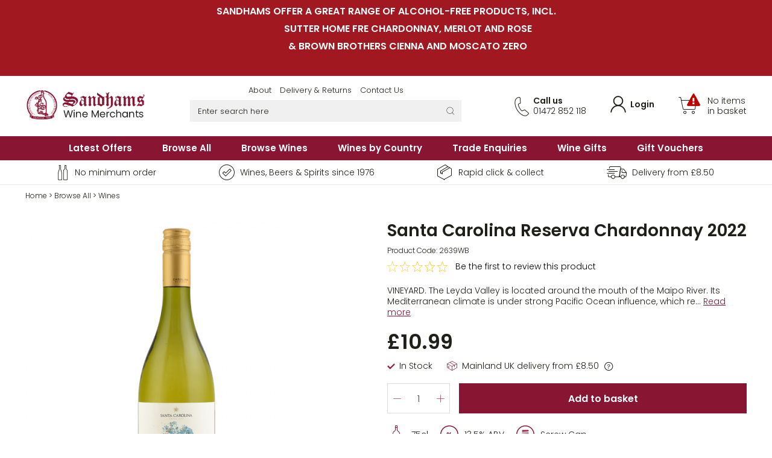

--- FILE ---
content_type: text/html; charset=ISO-8859-1
request_url: https://www.sandhamswine.co.uk/santa-carolina-reserva-chardonnay-2018/
body_size: 10601
content:
<!DOCTYPE html PUBLIC "-//W3C//DTD XHTML 1.0 Strict//EN" "http://www.w3.org/TR/xhtml1/DTD/xhtml1-strict.dtd">
<html lang="en">
<head>	
	
<!-- Google tag (gtag.js) -->

<script async src="https://www.googletagmanager.com/gtag/js?id=G-5SG781CW5W"></script>

<script>

  window.dataLayer = window.dataLayer || [];

  function gtag(){dataLayer.push(arguments);}

  gtag('js', new Date());

   gtag('config', 'G-5SG781CW5W');

</script>

<title>Santa Carolina Reserva Chardonnay 2022 | Sandhams Wine Merchants</title>

<meta property="og:title" content="Santa Carolina Reserva Chardonnay 2022"/>
<meta property="og:description" content="VINEYARDThe Leyda Valley is located around the mouth of the Maipo River. Its Mediterranean climate is under strong Pacific Ocean influence, which results in winters with moderate rainfall and cool summers.The vineyards are planted on gentle hillsides with different orientations, which yields grapes "/>
<meta property="og:image" content="https://www.sandhamswine.co.uk/images/shop/more/600x600_4364_f6f33247176b9dd5f3c678c99151c249_16531564712639WB.jpg"/>
<meta property="og:type" content="website"/>
<meta property="og:url" content="https://www.sandhamswine.co.uk/santa-carolina-reserva-chardonnay-2018/"/>
	<link rel="shortcut icon" href="/images/favicon.ico" type="image/x-icon" />
	<link rel="apple-touch-icon" href="/images/apple-touch-icon.png" />
	<link rel="apple-touch-icon" sizes="57x57" href="/images/apple-touch-icon-57x57.png" />
	<link rel="apple-touch-icon" sizes="72x72" href="/images/apple-touch-icon-72x72.png" />
	<link rel="apple-touch-icon" sizes="76x76" href="/images/apple-touch-icon-76x76.png" />
	<link rel="apple-touch-icon" sizes="114x114" href="/images/apple-touch-icon-114x114.png" />
	<link rel="apple-touch-icon" sizes="120x120" href="/images/apple-touch-icon-120x120.png" />
	<link rel="apple-touch-icon" sizes="144x144" href="/images/apple-touch-icon-144x144.png" />
	<link rel="apple-touch-icon" sizes="152x152" href="/images/apple-touch-icon-152x152.png" />
	<link rel="apple-touch-icon" sizes="180x180" href="/images/apple-touch-icon-180x180.png" />


	<meta name="viewport" content="width=device-width" />

	<link rel="stylesheet" type="text/css" href="/style/default.css.php?version=1764324756" />
	
	<script type="text/javascript" src="/js/jquery-3.6.0.min.js.php"></script>
	<script type="text/javascript" src="/js/submit_form.js?v=1"></script>
	<script type="text/javascript" src="/js/menu.js?v=3"></script>
	<script type="text/javascript" src="/js/lib.js.php?version=1743168515"></script>

	
					<link href="/magiczoom/magiczoomplus.css" rel="stylesheet" type="text/css" media="screen"/>
				<script src="/magiczoom/magiczoomplus.js" type="text/javascript"></script>
				
	<script type="text/javascript">

		$(document).ready(function() {
			init2();
			fixColumns();
		});

		function onloadfunc() {
			init2();
			fixColumns("Remove");
			fixColumns();
		}

		window.onresize = onloadfunc;
	
	</script>

</head>

<body>

<div id="fade" class="black_overlay"></div>
<div id="enquire-wrapper"></div>
<div id="log_res"></div>

<div id="page-wrapper" itemscope itemtype="http://schema.org/WebSite" class="medium">

	<link itemprop="isFamilyFriendly" href="http://schema.org/True" />

	<ssiadmin name="Enable Header Message" options="No,Yes" type="select" phpsetvar="enableHeaderMessage" selected="Yes"></ssiadmin>


	<div id="header-message">
		<ssiadmin type="htmlarea" name="Content"><p><strong>SANDHAMS OFFER A GREAT RANGE OF ALCOHOL-FREE PRODUCTS, INCL. </strong></p>
<p><strong>&nbsp; &nbsp; &nbsp; &nbsp; &nbsp; &nbsp; &nbsp; &nbsp; &nbsp; SUTTER HOME FRE CHARDONNAY, MERLOT AND ROSE</strong></p>
<p><strong>&nbsp; &nbsp; &nbsp; &nbsp; &nbsp; &nbsp; &nbsp; &nbsp; &nbsp; &nbsp;&amp; BROWN BROTHERS CIENNA AND MOSCATO ZERO&nbsp;</strong></p>
<p>&nbsp;</p></ssiadmin>
	</div>



	<div id="header-wrapper">
		
		<div id="header" class="fixed-width">

			<div id="logo">
				<a href="/">
					<img src="/images/sandhams-wine-merchants-logo.png" alt="Sandhams Wine Merchants" border="0" width="324" height="88" />
				</a>
			</div>

			
			<div id="header-right">

				<div id="header-basket" onclick="document.location='/basket/'">
					<div id="headerQuantity" class="basket"></div>
					<div class="content">
													<div class="text hide">Your Basket<br /><span id="headerTotal">(&pound;0.00)</span></div>
							<a href="/basket/" onclick="return false;" class="emptyBasket">No items<br /> in basket</a>
											</div>
				</div>
		
				<div id="header-account">
					<a href="/login/">
						Login					</a>
				</div>

				<div id="header-contact" x-ms-format-detection="none">
					<span class="text"><a href="/contact-us/">Call us</a></span><br />
					<span class="number">01472 852 118</span>
				</div>

			</div>

			
					<div id="search-wrapper" >

						<div id="quick-menu">
							<a href="/about-us/">About</a>
							<a href="/delivery-returns/">Delivery &amp; Returns</a>
							<a href="/contact-us/">Contact Us</a>
						</div>

						<div id="search-wrapper-inside">
				
							<form action="//www.sandhamswine.co.uk/" method="get" >				
							<table cellspacing="0" cellpadding="0" border="0">
								<tr>
									<td style="padding: 0px 0px 0px 7px" height="34">
										<input type="text" name="search" id="search" autocomplete="off" value="" placeholder="Enter search here" />
									</td>
									<td align="center" width="28">
										<div id="clear-search" title="clear search"></div>
									</td>
									<td style="padding: 0px 0px 0px 0px">
										<input type="image" src="/images/search-icon.png" alt="go" style="display: block; border-radius: 0px;" />
									</td>
								</tr>
							</table>
							</form>

							<form method="get" id="predictive_search_form" action="/predictive-search.php">
                                                                <input type="hidden" name="search" id="predictive_search" />
                                                                <input type="hidden" name="predictive" value="1" />
                                                        </form>

                                                        <div id="predictive-search-results"></div>
				
						</div>		

					</div>

						

		</div>

	</div>	

	<div id="menu-wrapper">

		<div id="menu" class="fixed-width">

			<ul id="main-menu" itemscope itemtype="http://schema.org/SiteNavigationElement">

		<li class="first"><a itemprop="url"  href='/latest-offers/'>Latest Offers</a></li>
	<li><a itemprop="url"  href='/browse-all/'>Browse All</a><ul  style="left: -0px;"><li class="title" style="width: 420px;"></li><li><ul><li class="subtitle">Categories</li><li><a href="/wines/" itemprop="url">Wines</a></li><li><a href="/mixers-soft-drinks/" itemprop="url">Mixers & Soft Drinks</a></li><li><a href="/spirits-liqueurs/" itemprop="url">Spirits & Liqueurs</a></li><li><a href="/fortified-wines/" itemprop="url">Fortified Wines</a></li><li><a href="/beers-lagers/" itemprop="url">Beers & Lagers</a></li><li><a href="/ciders/" itemprop="url">Ciders</a></li><li><a href="/sundries/" itemprop="url">Sundries</a></li><li><a href="/gift-packs/" itemprop="url">Wine Gift Packs & Hampers</a></li><li><a href="/mixed-wine-packs/" itemprop="url">Mixed Wine Packs</a></li><li><a href="/vouchers/" itemprop="url">Vouchers</a></li><li><a href="/cigars1/" itemprop="url">Cigars</a></li><li><a href="/low-alcohol/" itemprop="url">Low & No Alcohol</a></li></ul><ul><li class="subtitle">Producer</li><li><a href="/producer/chateau-mouton-rothschild/" itemprop="url">Chateau Mouton Rothschild</a></li><li><a href="/producer/josef-drathen/" itemprop="url">Josef Drathen</a></li><li><a href="/producer/ernst-loosen/" itemprop="url">Ernst Loosen</a></li><li><a href="/producer/gunderloch/" itemprop="url">Gunderloch</a></li><li><a href="/producer/helmut-donnhoff/" itemprop="url">Helmut Donnhoff</a></li><li><a href="/producer/andreas-braun-winery/" itemprop="url">Andreas Braun Winery</a></li><li><a href="/producer/chateau-coutet/" itemprop="url">Chateau Coutet</a></li><li><a href="/producer/louis-guntrum/" itemprop="url">Louis Guntrum</a></li><li><a href="/producer/chateau-la-boutignane-corbiere/" itemprop="url">Chateau La Boutignane - Corbiere</a></li><li><a href="/producer/domane-wachau/" itemprop="url">Domane Wachau</a></li><li><a href="/producer/" class="button">View All</a></li></ul></li></ul>
</li>
	<li><a itemprop="url"  href='/wines/'>Browse Wines</a><ul  style="left: -290px;"><li class="title" style="width: 860px;"></li><li><ul><li class="subtitle">Type</li><li><a href="/red-wine/wines/" itemprop="url">Red Wine</a></li><li><a href="/white-wine/wines/" itemprop="url">White Wine</a></li><li><a href="/alcohol-removed-wine/wines/" itemprop="url">Alcohol Removed Wine</a></li><li><a href="/dessert-wines/wines/" itemprop="url">Dessert Wines</a></li><li><a href="/rose-wine/wines/" itemprop="url">Rose Wine</a></li><li><a href="/prosecco-italian-sparkling/wines/" itemprop="url">Prosecco & Italian Sparkling</a></li><li><a href="/sparkling-wine/wines/" itemprop="url">Sparkling Wine</a></li><li><a href="/champagne/wines/" itemprop="url">Champagne</a></li><li><a href="/marsala/wines/" itemprop="url">Marsala</a></li><li><a href="/champagne-sparkling-gifts/wines/" itemprop="url">Champagne & Sparkling Gifts</a></li><li><a href="/wine-types/" class="button">View All</a></li></ul><ul><li class="subtitle">Country</li><li><a href="/england/wines/" itemprop="url">England</a></li><li><a href="/germany/wines/" itemprop="url">Germany</a></li><li><a href="/france/wines/" itemprop="url">France</a></li><li><a href="/austria/wines/" itemprop="url">Austria</a></li><li><a href="/united-states/wines/" itemprop="url">United States</a></li><li><a href="/spain/wines/" itemprop="url">Spain</a></li><li><a href="/chile/wines/" itemprop="url">Chile</a></li><li><a href="/italy/wines/" itemprop="url">Italy</a></li><li><a href="/portugal/wines/" itemprop="url">Portugal</a></li><li><a href="/lebanon/wines/" itemprop="url">Lebanon</a></li><li><a href="/wine-countries/" class="button">View All</a></li></ul><ul><li class="subtitle">Grapes</li><li><a href="/muller-thurgau/wines/" itemprop="url">Muller Thurgau</a></li><li><a href="/silvaner/wines/" itemprop="url">Silvaner</a></li><li><a href="/riesling/wines/" itemprop="url">Riesling</a></li><li><a href="/ortega/wines/" itemprop="url">Ortega</a></li><li><a href="/dornfelder/wines/" itemprop="url">Dornfelder</a></li><li><a href="/bacchus/wines/" itemprop="url">Bacchus</a></li><li><a href="/grner-veltliner/wines/" itemprop="url">Grüner Veltliner</a></li><li><a href="/picpoul/wines/" itemprop="url">Picpoul</a></li><li><a href="/cabernet-sauvignon/wines/" itemprop="url">Cabernet Sauvignon</a></li><li><a href="/merlot/wines/" itemprop="url">Merlot</a></li><li><a href="/wine-grapes/" class="button">View All</a></li></ul><ul><li class="subtitle">Producer</li><li><a href="/josef-drathen/wines/" itemprop="url">Josef Drathen</a></li><li><a href="/ernst-loosen/wines/" itemprop="url">Ernst Loosen</a></li><li><a href="/gunderloch/wines/" itemprop="url">Gunderloch</a></li><li><a href="/helmut-donnhoff/wines/" itemprop="url">Helmut Donnhoff</a></li><li><a href="/andreas-braun-winery/wines/" itemprop="url">Andreas Braun Winery</a></li><li><a href="/chateau-coutet/wines/" itemprop="url">Chateau Coutet</a></li><li><a href="/louis-guntrum/wines/" itemprop="url">Louis Guntrum</a></li><li><a href="/chateau-la-boutignane-corbiere/wines/" itemprop="url">Chateau La Boutignane - Corbiere</a></li><li><a href="/domane-wachau/wines/" itemprop="url">Domane Wachau</a></li><li><a href="/weingut-allram-gmbh/wines/" itemprop="url">Weingut Allram GmbH</a></li><li><a href="/wine-producers/" class="button">View All</a></li></ul></li></ul>
</li>
<li class="parent"><a href="/wine-countries/">Wines by Country</a><ul><li class="title" style="width: 420px; cursor: pointer;"></li><li><ul><li><a href="/england/wines/">England</a></li><li><a href="/germany/wines/">Germany</a></li><li><a href="/france/wines/">France</a></li><li><a href="/austria/wines/">Austria</a></li><li><a href="/united-states/wines/">United States</a></li><li><a href="/spain/wines/">Spain</a></li><li><a href="/chile/wines/">Chile</a></li><li><a href="/italy/wines/">Italy</a></li><li><a href="/portugal/wines/">Portugal</a></li><li><a href="/lebanon/wines/">Lebanon</a></li><li><a href="/australia/wines/">Australia</a></li></ul><ul><li><a href="/hungary/wines/">Hungary</a></li><li><a href="/south-africa/wines/">South Africa</a></li><li><a href="/new-zealand/wines/">New Zealand</a></li><li><a href="/argentina/wines/">Argentina</a></li><li><a href="/romania/wines/">Romania</a></li><li><a href="/uruguay/wines/">Uruguay</a></li><li><a href="/scotland/wines/">Scotland</a></li><li><a href="/irish-republic/wines/">Irish Republic</a></li><li><a href="/moldova/wines/">Moldova</a></li><li><a href="/cuba/wines/">Cuba</a></li><li><a href="/mexico/wines/">Mexico</a></li></ul></li></ul></li>
	<li><a itemprop="url" href="/trade/">Trade Enquiries</a></li>
	<li><a itemprop="url" href="/gift-packs/">Wine Gifts</a></li>
	<li class="last"><a itemprop="url" href="/vouchers/">Gift Vouchers</a></li>

</ul>


        <script type="text/javascript">

                menu_init("main-menu","mouseover");

        </script>

		</div>

	</div>

	<div id="delivery-banner">

		<div class="fixed-width">

			<span class="one">No minimum order</span> 
			<span class="two">Wines, Beers &amp; Spirits since 1976</span> 
			<span class="three">Rapid click &amp; collect</span> 
			<span class="four">Delivery from &pound;8.50</span>

		</div>

	</div>

	<div id="body-wrapper">
		
		<div id="body">

			<div id="bread-crumb" class="fixed-width" itemscope itemtype="http://schema.org/BreadcrumbList"><span itemprop="itemListElement" itemscope itemtype="http://schema.org/ListItem"><a itemprop="item" href="/"><span itemprop="name">Home</span></a><meta itemprop="position" content="1" /></span> > <span itemprop="itemListElement" itemscope itemtype="http://schema.org/ListItem"><a itemprop="item" href="/browse-all/"><span itemprop="name">Browse All</span></a><meta itemprop="position" content="2" /></span> &gt; <span itemprop="itemListElement" itemscope itemtype="http://schema.org/ListItem"><a itemprop="item" href="/wines/" class="breadcrumb-last"><span itemprop="name">Wines</span></a><meta itemprop="position" content="3" /></span></div>	
<div class="fixed-width">

		
	<div>
	
	<div id="more-info">

		<div id="more-info-left">
	
			<div id="main-image-wrapper">

				<div class="icons">

					
				</div>

				<div id="main-image" class="full">
	
													<center>
								<a href="/images/shop/more/600x600_4364_f6f33247176b9dd5f3c678c99151c249_16531564712639WB.jpg" class="MagicZoomPlus" data-options="hint: off; cssClass: dark-bg;" id="zoom" title="Santa Carolina Reserva Chardonnay 2022">
									<img src="/images/shop/more/500x500_4364_f6f33247176b9dd5f3c678c99151c249_16531564712639WB.jpg" alt="Santa Carolina Reserva Chardonnay 2022" border="0" />
								</a>
								</center>
										
				</div>
	
					
			</div>

		</div>
		
		<div id="more-info-right">
	
			<h1>Santa Carolina Reserva Chardonnay 2022</h1>

			<div class="product-code">
				Product Code: 2639WB			</div>

			<div id="reviews-wrapper" onclick="review_viewer();">					
						<div id="reviews-stars">		

							<div class="inside" style="width: 0%"></div>
					
						</div>
						
						<div id="reviews-rating" >
			
							<span>Be the first to review this product</span>					
						</div>
					
					</div>

					
			<div class="brief-description">VINEYARD. The Leyda Valley is located around the mouth of the Maipo River. Its Mediterranean climate is under strong Pacific Ocean influence, which re... <a onclick="document.getElementById('description').scrollIntoView({behavior: 'smooth'}); changeTabs(1);">Read more</a></div>
			<form action="/basket/" method="post" name="item4364" id="item4364" onsubmit="ajaxBasket('item4364'); return false;">
	
				<input type="hidden" name="ajax_basket" value="1" />
	
				<div id="price-wrapper">
		
					<div>
			
						
								
						<div class="prices">
			
							<span class="price odd">&pound;<span>10.99</span> </span><input type="hidden" name="additems[]" VALUE="4364" />
						
						</div>
		
					</div>
					
					<div class="stock" id="stock-message">In Stock</span></div>
					<div class="delivery-message">
						Mainland UK delivery from &pound;8.50
					</div>
			
					<div class="delivery-info">
						<img src="/images/help-icon.png" alt="delivery info" onclick="document.getElementById('description').scrollIntoView({behavior: 'smooth'}); changeTabs(4);" />
					</div>

					
					<div class="qty">
					
						
								<div class="quantities">
									<div class="qtyselect">
										<div class="decrement" id="minus"></div>
										<input type="text" name="qty" value="1" id="qty" />
										<div class="increment" id="plus"></div>
									</div>
								</div>

								<button type="submit" id="basketButton">Add to basket</button>								

					</div>

					<div class="points"><div style="background-image: url('/images/placeholder-tasting-note.png');" class="point">75cl</div><div style="background-image: url('/images/shop/more/30x30_14_79f70e0a0500bae5069fe20ccebd3b44_1632825011abv.png');" class="point abv">13.5% ABV</div><div style="background-image: url('/images/shop/more/30x30_41_390f5e70d749b5e81c3e50e0ee90c83f_1635851758screwcpa.png');" class="point closure">Screw Cap</div></div><div class="clear-inline"></div>	
					<div class="questions">

						<div class="text-1">Have any questions about this item?</div>

						<div class="button" onclick="enquireNow('Santa Carolina Reserva Chardonnay 2022'); return false;">
							Get in touch
						</div>

					</div>
		
				</div>
	
			</form>
							
		</div>
		
		
				<div id="tasting-notes">

					<h2>Information</h2>

					<div class="icons full"><ul><li style="background-image: url('/images/placeholder-tasting-note.png');">75cl</li><li style="background-image: url('/images/shop/more/30x30_14_79f70e0a0500bae5069fe20ccebd3b44_1632825011abv.png');">13.5% ABV</li><li style="background-image: url('/images/shop/more/30x28_36_c03e67969b8423d952fd5ce8e05104a7_1632999759vintage.png');">2022</li><li style="background-image: url('/images/placeholder-tasting-note.png');">Chilean Wines</li><li style="background-image: url('/images/shop/more/30x30_18_83a54294aa82adb972146a06a866bc65_1635852092globe.png');">Chile</li><li style="background-image: url('/images/shop/more/30x30_41_390f5e70d749b5e81c3e50e0ee90c83f_1635851758screwcpa.png');">Screw Cap</li><li style="background-image: url('/images/placeholder-tasting-note.png');">Dry & Fruity</li><li style="background-image: url('/images/shop/more/30x30_31_dcd4b79a78571531da12e57fb4ad7176_1633000465glass.png');">White Wine</li><li style="background-image: url('/images/shop/more/30x30_49_86c01d6f764f9ff596ccb8c387e76d48_1635840708grapes.png');">Chardonnay</li><li class="producer" style="background-image: url('/images/placeholder-tasting-note.png');">Producer: <a href="/producer/santa-carolina-winery/">Santa Carolina Winery</a></li></ul></div>
					<div class="clear-inline"></div>

				</div>

				
		<div class="clear"></div>

		<a name="reviews"></a>

		<div id="description">
		
			<div id="tab-wrapper">
			
				<div id="tab1" class="tab selected" onclick="changeTabs(1);">
					Tasting Notes				</div>

				<div id="tab4" class="tab" onclick="changeTabs(4);">
					Delivery &amp; Returns
				</div>
					
										<div id="tab2" class="tab last" onclick="changeTabs(2);">
							Customer Reviews
						</div>
									
			</div>
		
			<div class="tab-content" id="tab1-content">
		
				<p>VINEYARD<br />The Leyda Valley is located around the mouth of the Maipo River. Its Mediterranean climate is under strong Pacific Ocean influence, which results in winters with moderate rainfall and cool summers.<br />The vineyards are planted on gentle hillsides with different orientations, which yields grapes with more complex and elegant profiles.<br />VINIFICATION<br />The grapes for this Chardonnay are harvested mostly by hand. Grapes are subsequently processed in a pneumatic press and their juice is fermented with selected yeasts under controlled temperatures. In order to attain greater smoothness, volume and complexity, the wine is aged on its lees and in contact with French wood for a few months. <br /><br />Tasting Notes<br />Featuring a pale yellow color, this Chardonnay delivers a delicate nose of toasted almonds, juicy citrus fruit and an appealing mineral profile. The palate exhibits a slightly creamy texture and its<br />citrusy flavors are emboldened by notes of pear and mango. Hints of tropical fruit and roasted hazelnut linger on its finish.</p>		
			</div>

			<div class="tab-content" id="tab4-content">
		
					
<ssiadmin type="htmlarea" name="Content 1"><p>Our delivery charges are based on the number of bottles in your order, and each case can hold 12 x 75cl bottles as shown in the table below smaller and larger bottles are pro rata. <strong>We do not have a minimum order requirement.</strong></p>
<p>Subject to stock availability and successful payment authorisation, we aim to&nbsp; despatch your order the next working day after you place your order.&nbsp; <strong>Our Standard Delivery is a next day service for most of the mainland UK from date of despatch,</strong> and The Highlands and Islands areas are on a 2-3 day service normally. As most orders are delivered via our chosen courier company, we cannot offer guaranteed delivery times, however the vast majority of orders placed arrive on the next working day. During busy periods these delivery times may extend. <strong>IF YOUR ORDER IS TIME CRITICAL PLEASE RING THE OFFICE TO GET MORE UP TO DATE INFORMATION ON CURRENT DELIVERY TIME SCALES, AND WE WILL DO OUR BEST TO MEET YOUR REQUIREMENTS, BUT PLEASE NOTE WE ARE COURIER DEPENDENT ONCE THE ORDER LEAVES US, SO WE CANNOT ABSOLUTELY GUARANTEE A DELIVERY DATE.</strong></p>
<p>We are able to hold your order if you would like to organise a day when you are going to be in, to do this just indicate it in the notes box provided in the delivery area of the order process. Please add any other specific delivery requirements in the same box and we will do our best to ensure they are followed, or alternatively call us on 01472 852118 and we will do our best to help you. Our chosen Couriers deliver Monday to Friday between 8.00 am &amp; 6.00 pm.</p>
<p>Please note it is not possible to specify a timed delivery, without incurring additional delivery charges, if this something you require please contact us to discuss your requirements.</p>
<p>Please note that all our consignments normally <strong>REQUIRE A SIGNATURE on receipt.</strong> We will NOT be able to leave your order without someone taking the order in, we cannot leave your order unattended in a porch or garage etc., unless we get written confirmation from you that this is acceptable and that you will take full responsibilty if the parcel goes missing. However we are able to leave it with a neighbour or at an alternative address where they can take the goods in, please indicate this in the box for notes on the delivery page of the order process, if this is a requirement. <strong>If no-one answers the door, the address will be carded in the normal manner you should contact the courier or us to get the delivery rescheduled.</strong></p>
<p><strong>Orders under &pound;30 in value will incur a small order &pound;10 carriage charge to standard none surcharged UK delivery areas.</strong></p></ssiadmin>

	<br />

	<h3>Domestic Delivery Charges</h3>

	<div class="tableSlide">
		<table border="0" width="100%" cellspacing="0" cellpadding="0" class="delivery">
			<tbody>
				<tr>
					<th scope="col" width="125">Maximum Bottles</th>
					<th scope="col" width="125">UK Delivery</th>
					<th scope="col" width="145">Highlands</th>
					<th scope="col" width="100">Islands</th>
					<th scope="col" width="100">Isle of Wight</th>
				</tr>
				<tr>
					<td>6 (Half a case)</td>
					<td>&pound;8.50</td>
					<td>&pound;17.95</td>
					<td>&pound;24.95</td>
					<td>&pound;10.00</td>
				</tr>
				<tr>
					<td>12 (1 case)</td>
					<td>&pound;8.50</td>
					<td>&pound;17.95</td>
					<td>&pound;24.95</td>
					<td>&pound;15.95</td>
				</tr>
				<tr>
					<td>24 (2 cases)</td>
					<td>&pound;12.50</td>
					<td>&pound;30.00</td>
					<td>&pound;32.00</td>
					<td>&pound;31.90</td>
				</tr>
				<tr>
				<td>36 (3 cases)</td>
					<td>&pound;16.50</td>
					<td>&pound;44.00</td>
					<td>&pound;46.00</td>
					<td>&pound;47.85</td>
				</tr>
				<tr>
					<td>48 (4 cases)</td>
					<td>&pound;20.50</td>
					<td>&pound;58.00</td>
					<td>&pound;60.00</td>
					<td>&pound;63.80</td>
				</tr>
				<tr>
					<td>60 (5 cases)</td>
					<td>&pound;25.50</td>
					<td>&pound;66.00</td>
					<td>&pound;68.00</td>
					<td>&pound;79.75</td>
				</tr>
				<tr>
					<td>72 (6 cases)</td>
					<td>&pound;30.50</td>
					<td>&pound;66.00</td>
					<td>&pound;68.00</td>
					<td>&pound;95.70</td>
				</tr>
				<tr>
					<td>84 (7 case)</td>
					<td>&pound;35.50</td>
					<td>&pound;66.00</td>
					<td>&pound;68.00</td>
					<td>&pound;111.65</td>
				</tr>
				<tr>
					<td>600 (1 pallet)</td>
					<td>&pound;49.00</td>
					<td>&pound;66.00</td>
					<td>&pound;68.00 </td>
					<td>&pound;127.60</td>
				</tr>
			</tbody>
		</table>
	</div>

	<p class="postcodeLocations"><span>Highlands - Postcode Locations</span> AB31, AB32, AB33, AB34, AB35, AB36, AB37, AB38, AB40, AB41, AB42, AB43, AB44, AB45, AB46, AB47, AB48, AB49, AB50, AB51, AB52, AB53, AB54, AB55, AB56, IV1, IV10, IV11, IV12, IV13, IV14, IV15, IV16, IV17, IV18, IV19, IV2, IV20, IV21, IV22, IV23, IV24, IV25, IV26, IV27, IV28, IV29, IV3, IV30, IV31, IV32, IV33, IV34, IV35, IV36, IV37, IV38, IV39, IV4, IV40, IV5, IV52, IV53, IV54, IV6, IV63, IV7, IV8, IV9, KW1, KW10, KW11, KW12, KW13, KW14, KW2, KW3, KW4, KW5, KW6, KW7, KW8, KW9, PA21, PA22, PA23, PA24, PA25, PA26, PA27, PA28, PA29, PA30, PA31, PA32, PA33, PA34, PA35, PA36, PA37, PA38, PA39, PA40, PH4, PH5, PH6, PH7, PH8, PH9, PH10, PH11, PH12, PH13, PH14, PH15, PH16, PH17, PH18, PH19, PH2, PH20, PH21, PH22, PH23, PH24, PH25, PH26, PH27, PH28, PH29, PH30, PH31, PH32, PH33, PH34, PH35, PH36, PH37, PH38, PH39, PH40, PH41, PH49, PH50</p>

	<p class="postcodeLocations"><span>Islands - Postcode Locations</span> IM, JE, GY, BT, BT1, BT10, BT11, BT12, BT13, BT14, BT15, BT16, BT17, BT18, BT19, BT2, BT20, BT21, BT22, BT23, BT24, BT25, BT26, BT27, BT28, BT29, BT29, BT3, BT30, BT31, BT32, BT33, BT34, BT35, BT36, BT37, BT38, BT39, BT4, BT40, BT41, BT42, BT43, BT44, BT45, BT46, BT47, BT48, BT49, BT5, BT51, BT52, BT53, BT54, BT55, BT56, BT57, BT58, BT6, BT60, BT61, BT62, BT63, BT64, BT65, BT66, BT67, BT68, BT69, BT7, BT7, BT70, BT71, BT74, BT75, BT76, BT77, BT78, BT79, BT8, BT80, BT81, BT82, BT9, BT92, BT93, BT94, TR21, TR22, TR23, TR24, TR25, IV41, IV42, IV43, IV44, IV45, IV46, IV47, IV48, IV49, IV51, IV55, IV56, HS, KA27, KA28, KW15, KW16, KW17, PA20, PA41, PA42, PA43, PA44, PA45, PA46, PA47, PA48, PA49, PA60, PA61, PA62, PA63, PA64, PA65, PA66, PA67, PA68, PA69, PA70, PA71, PA72, PA73, PA74, PA75, PA76, PA77, PA78, PH42, PH43, PH44, ZE</p>

	<br />

	<h3>International Delivery Charges</h3>

	<div class="tableSlide">
		<table border="0" width="100%" cellspacing="0" cellpadding="0" class="delivery">
			<tbody>
				<tr>
					<th>Country</th>
					<th>1-12 Bottles</th>
					<th>13-24 Bottles</th>
					<th>25-36 Bottles</th>
				</tr>
				<tr>
					<td>Austria</td>
					<td>&pound;46.00</td>
					<td>&pound;92.00</td>
					<td>&pound;138.00</td>
				</tr>
				<tr>
					<td>Belgium</td>
					<td>&pound;38.00</td>
					<td>&pound;76.00</td>
					<td>&pound;114.00</td>
				</tr>
				<tr>
					<td>Bulgaria</td>
					<td>&pound;48.00</td>
					<td>&pound;96.00</td>
					<td>&pound;144.00</td>
				</tr>
								<tr>
					<td>Croatia</td>
					<td>&pound;48.00</td>
					<td>&pound;96.00</td>
					<td>&pound;144.00</td>
				</tr>
				<tr>
					<td>Czech Republic</td>
					<td>&pound;48.00</td>
					<td>&pound;96.00</td>
					<td>&pound;144.00</td>
				</tr>
				<tr>
					<td>Denmark</td>
					<td>&pound;46.00</td>
					<td>&pound;92.00</td>
					<td>&pound;138.00</td>
				</tr>
				<tr>
					<td>Estonia</td>
					<td>&pound;48.00</td>
					<td>&pound;96.00</td>
					<td>&pound;144.00</td>
				</tr>
				<tr>
					<td>Finland</td>
					<td>&pound;46.00</td>
					<td>&pound;92.00</td>
					<td>&pound;138.00</td>
				</tr>
								<tr>
					<td>Germany</td>
					<td>&pound;36.00</td>
					<td>&pound;72.00</td>
					<td>&pound;108.00</td>
				</tr>
				<tr>
					<td>Greece</td>
					<td>&pound;48.00</td>
					<td>&pound;96.00</td>
					<td>&pound;144.00</td>
				</tr>
				<tr>
					<td>Hungary</td>
					<td>&pound;48.00</td>
					<td>&pound;96.00</td>
					<td>&pound;144.00</td>
				</tr>
				<tr>
					<td>Italy</td>
					<td>&pound;46.00</td>
					<td>&pound;92.00</td>
					<td>&pound;138.00</td>
				</tr>
				<tr>
					<td>Latvia</td>
					<td>&pound;48.00</td>
					<td>&pound;96.00</td>
					<td>&pound;144.00</td>
				</tr>
				<tr>
					<td>Lithuania</td>
					<td>&pound;48.00</td>
					<td>&pound;96.00</td>
					<td>&pound;144.00</td>
				</tr>
				<tr>
					<td>Luxembourg</td>
					<td>&pound;34.00</td>
					<td>&pound;68.00</td>
					<td>&pound;102.00</td>
				</tr>
								<tr>
					<td>Netherlands</td>
					<td>&pound;38.00</td>
					<td>&pound;76.00</td>
					<td>&pound;114.00</td>
				</tr>
								<tr>
					<td>Poland</td>
					<td>&pound;48.00</td>
					<td>&pound;96.00</td>
					<td>&pound;144.00</td>
				</tr>
				<tr>
					<td>Portugal</td>
					<td>&pound;46.00</td>
					<td>&pound;92.00</td>
					<td>&pound;138.00</td>
				</tr>
				<tr>
					<td>Slovakia</td>
					<td>&pound;48.00</td>
					<td>&pound;96.00</td>
					<td>&pound;144.00</td>
				</tr>
				<tr>
					<td>Slovenia</td>
					<td>&pound;48.00</td>
					<td>&pound;96.00</td>
					<td>&pound;144.00</td>
				</tr>
				<tr>
					<td>Spain</td>
					<td>&pound;46.00</td>
					<td>&pound;92.00</td>
					<td>&pound;138.00</td>
				</tr>
											</body>
		</table>
	</div>

		
			</div>
			
			<div class="tab-content" id="tab2-content">
				
				<div class="leave-a-review" onclick="review_viewer();">
					Leave a Review
				</div>
		
				<div id="reviews-load-more-wrapper">
		
					<div id="reviews-wrapper" onclick="review_viewer();">							
								<div id="reviews-stars">		
							
								</div>
								
								<div id="reviews-rating">
					
									<span>No reviews for this item</span>							
								</div>
							
							</div>
		
									
				</div>
		
			</div>
				
		</div>
	
		<div class="clear"></div>
	
		<form action="/reviews.phtml" method="post" name="reviews-form" id="reviews-form">
			<input type="hidden" name="item_id" value="4364" />
		</form>
		
	</div>

		</div>	

		
	<script>
	
		$(document).ready(function() {
					})
	
	</script>
	
		
</div>
			<div class="clear"></div>

		</div>

		<div class="clear"></div>

	</div>

	<div id="newsletter-wrapper">

		<div class="fixed-width">
	
			<div class="text">Sign up to our newsletter for all the latest news and offers!</div>
	
			<div id="newsletter-input">
	
				<form method="post" action="/subscribe/" onsubmit="document.getElementById('freddyCheck2').value = 'Jdf9dkdja';">
					<table cellspacing="0" cellpadding="0" border="0">
						<tr>
							<td height="28"><input type="text" size="26" name="email" id="home-email" placeholder="Enter your email address" /></td>
							<td align="right"><button>Submit</button></td>
						</tr>
					</table>
					<input type="hidden" name="lid" value="1" />
					<input type="hidden" name="subscribed_via" value="Subcribe to newsletter form" />
					<input type="hidden" name="agreement" value="Sign up for the latest news, offers and ideas" />
					<input type="hidden" name="timestamp" value="MTc2ODkyMzI2MQ==" />
					<input type="hidden" name="freddy" value="" id="freddyCheck2" />
					<div style="position: absolute; z-index: -2000; top: -2000px;"><input type="text" name="aaa" value="" autocomplete="new-password" /></div>
				</form>
	
			</div>

		</div>

	</div>

	<div id="footer-wrapper">

		<div id="footer" class="fixed-width">
		
			<div class="logo">
				<a href="/">
					<img src="/images/sandhams-wine-merchants-logo.png" alt="Sandhams Wine Merchants" border="0" width="324" height="88" />
				</a>
			</div>

			<div class="menu">

				<h2>Customer Services</h2>

				<ul>
					<li><a href="/trade/">Trade Enquiries</a></li>
					<li><a href="/about-us/">About Us</a></li>
					<li><a href="/contact-us/">Contact Us</a></li>
					<li><a href="/delivery-returns/">Delivery &amp; Returns</a></li>
					<li><a href="/terms-conditions/">Terms &amp; Conditions</a></li>
					<li><a href="/privacy-policy/">Privacy Policy</a></li>
				</ul>

			</div>

			<div class="menu odd">

				<h2>Helpful Links</h2>

				<ul>
					<li><a href="/latest-offers/">Latest Offers</a></li><li><a href="/browse-all/">Browse All</a></li><li><a href="/wines/">Browse Wines</a></li><li><a href="/bin-ends/">Bin Ends Sale</a></li>				</ul>

			</div>
		
			<div class="contact">
			
				<h2>Contact Us</h2>

				<div class="address">
					3 South Street, Caistor<br />Lincolnshire, LN7 6UB				</div>

				<div class="phone" x-ms-format-detection="none">			
					Tel: 01472 852 118				</div>
	
				<div class="social-media">
					<a href="https://www.facebook.com/SandhamsWine/" target="_blank">
						<img src="/images/facebook-icon.png" alt="Sandhams Wine Facebook Page" width="38" height="38" />
					</a>
				</div>

			</div>
	
			<div class="times">

				<h2>Opening Times</h2>

				<div>
					Mon-Sat: 9am - 7.30pm<br />Sun: Closed
				</div>

			</div>

			<div class="clear"></div>

			<div id="copyright">

				
						<div class="payment-method card">
							<img src="/images/card-logos.png" alt="Payment Methods" width="257" height="34" />
						</div>

						
						<div class="payment-method paypal">
							<img src="/images/paypal-logo.png" alt="Paypal Payment Method" width="67" height="33" />
						</div>

						
				&copy; Copyright 2024 <span>Sandhams Wine Merchants</span> ~ <a href="/sitemap/">Sitemap</a>

				<div id="website-by-spark">
					<a href="https://www.spark.co.uk" target="_blank">Website designed by Spark</a>
				</div>

			</div>

		</div>

	</div>

</div>

<div id="log_res2">...</div>

<input type="hidden" name="ajax-sending-data" value="no" id="ajax-sending-data" />

<script type="application/ld+json">{"@context":"https://schema.org","@type":"Store","name":"Sandhams Wine Merchants","logo":"/images/sandhams-wine-merchants-logo.png","telephone":"01472 852 118","email":"orders@sandhamswine.co.uk","url":"https://www.sandhamswine.co.uk","currenciesAccepted":"GBP","description":"We specialise in the supply of all types of wines beers spirits and liqueurs, from around the world.","address":{"@type":"PostalAddress","streetAddress":"3 South Street","addressLocality":"Caistor","addressRegion":"Lincolnshire","postalCode":"LN7 6UB","addressCountry":"GB"},"geo":{"@type":"GeoCoordinates","latitude":"53.49728675846737","longitude":"-0.3140982691372774"},"openingHoursSpecification":[{"@type":"OpeningHoursSpecification","dayOfWeek":["Monday","Tuesday","Wednesday","Thursday","Friday","Saturday"],"opens":"09:00","closes":"19:30"}]}</script>

<script type="application/ld+json">{"@context":"http://schema.org/","@type":"Product","sku":4364,"brand":{"@type":"Brand","name":"Santa Carolina Winery"},"description":"VINEYARDThe Leyda Valley is located around the mouth of the Maipo River. Its Mediterranean climate is under strong Pacific Ocean influence, which results in winters with moderate rainfall and cool summers.The vineyards are planted on gentle hillsides with different orientations, which yields grapes with more complex and elegant profiles.VINIFICATIONThe grapes for this Chardonnay are harvested mostly by hand. Grapes are subsequently processed in a pneumatic press and their juice is fermented with selected yeasts under controlled temperatures. In order to attain greater smoothness, volume and complexity, the wine is aged on its lees and in contact with French wood for a few months. Tasting NotesFeaturing a pale yellow color, this Chardonnay delivers a delicate nose of toasted almonds, juicy citrus fruit and an appealing mineral profile. The palate exhibits a slightly creamy texture and itscitrusy flavors are emboldened by notes of pear and mango. Hints of tropical fruit and roasted hazelnut linger on its finish.","url":"/santa-carolina-reserva-chardonnay-2018/","name":"Santa Carolina Reserva Chardonnay 2022","itemCondition":"NewCondition","image":"/images/shop/more/600x600_4364_f6f33247176b9dd5f3c678c99151c249_16531564712639WB.jpg","offers":[{"@type":"Offer","priceCurrency":"GBP","price":"10.99","itemcondition":"NewCondition","availability":"InStock","url":"/santa-carolina-reserva-chardonnay-2018/","hasMerchantReturnPolicy":{"@type":"MerchantReturnPolicy","applicableCountry":"GB","returnPolicyCategory":"https://schema.org/MerchantReturnFiniteReturnWindow","merchantReturnDays":14},"shippingDetails":{"@type":"OfferShippingDetails","shippingRate":{"@type":"MonetaryAmount","value":"8.50","currency":"GBP"},"shippingDestination":{"@type":"DefinedRegion","addressCountry":"GB"},"deliveryTime":{"@type":"ShippingDeliveryTime","handlingTime":{"@type":"QuantitativeValue","minValue":1,"maxValue":2,"unitCode":"d"},"transitTime":{"@type":"QuantitativeValue","minValue":2,"maxValue":3,"unitCode":"d"}}}}],"gtin13":"7804350596373"}</script>


</body>
</html>


--- FILE ---
content_type: text/css;charset=ISO-8859-1
request_url: https://www.sandhamswine.co.uk/style/default.css.php?version=1764324756
body_size: 11840
content:

@font-face {
	font-family: 'Poppins';
	font-style: normal;
	font-weight: normal;
	font-display: swap;
	src: url('/fonts/poppins-light.woff') format('woff'), url('/fonts/poppins-light.woff2') format('woff2');
}

@font-face {
	font-family: 'Poppins';
	font-style: normal;
	font-weight: bold;
	font-display: swap;
	src: url('/fonts/poppins-semi-bold.woff') format('woff'), url('/fonts/poppins-semi-bold.woff2') format('woff2');
}

body
{
	font-family: 'Poppins', Arial;
	min-width: 995px;
}

@media only screen and (min-device-width: 481px) and (max-device-width: 1024px) and (orientation:portrait) {
	body {
		min-height: 1250px;
	}
}

body, div, form
{
	margin: 0px;
	padding: 0px;
}

select
{
	color: #1a1a1a;
}

img
{
	display: block;
}

a img {
	border: 0;
}

.error
{
	color: #bf0000;
	font-weight: bold;
}

#page-wrapper
{
	position: relative;
	padding: 0px 0px 0px 0px;
	background-color: #ffffff;
}

.fixed-width
{
	width: 956px;
	margin: 0px auto 0px auto;
}

#page-wrapper.medium .fixed-width
{
	width: 1196px;
}

#page-wrapper.large .fixed-width
{
	width: 1600px;
}

#header-message
{
	padding: 8px 10px 9px 10px;
	font-size: 20px;
	line-height: 23px;
	color: #fff;
	background-color: #a21820;
	text-align: center;
}

#header-message p
{
	font-size: 16px;
	line-height: 22px;
	margin: 0 0 7px 0;
}

#header-message p:last-of-type {
	margin: 0;
}

#header-message a {
	color: #fff;
	font-weight: normal;
	text-decoration: underline;
}

#header-message span
{
	font-size: 16px !important;
	font-family: 'Poppins', Arial !important;
}

#header-wrapper
{
	height: 100px;
}

#logo
{
	padding: 22px 0px 0px 0px;
	float: left;
	width: 200px;
}

#page-wrapper.large #logo
{
	padding: 14px 0px 0px 0px;
	width: 275px;
}

#logo img
{
	max-width: 100%;
	width: auto !important;
	height: auto !important;
}

#header-right
{
	padding: 33px 0px 0px 0px;
	float: right;
}

#header-contact
{
	float: right;
	font-size: 14px;
	line-height: 17px;
	background-image: url('/images/phone-icon.png');
	background-repeat: no-repeat;
	background-position: 0px 2px;
	padding: 0px 0px 3px 31px;
	margin: 0px 0px 0px 20px;
	color: #1e2019;
}

#page-wrapper.medium #header-contact
{
	margin: 0px 0px 0px 40px;
}

#page-wrapper.large #header-contact
{
	margin: 0px 0px 0px 40px;
}

#header-contact .text
{
	font-weight: bold;
}

#header-contact .text a
{
	color: #1e2019;
	text-decoration: none;
}

#header-contact .number
{
	color: #1e2019;
}

#header-contact .number a
{
	color: #1e2019;
	text-decoration: none;
}

#header-account
{
	float: right;
	font-size: 14px;
	line-height: 28px;
	background-image: url('/images/man-icon.png');
	background-repeat: no-repeat;
	background-position: 0px 50%;
	padding: 0px 0px 0px 33px;
	margin: 0px 0px 0px 20px;
	color: #1e2019;
	font-weight: bold;
	height: 28px;
}

#page-wrapper.medium #header-account
{
	margin: 0px 0px 0px 40px;
}

#page-wrapper.large #header-account
{
	margin: 0px 0px 0px 40px;
}

#header-account a
{
	color: #1e2019;
	text-decoration: none;
}

#header-basket
{
	float: right;
	font-size: 14px;
	line-height: 17px;
	margin: 0px 0px 0px 20px;
	padding: 0px 0px 0px 0px;
	cursor: pointer;
	position: relative;
}

#page-wrapper.medium #header-basket
{
	margin: 0px 0px 0px 40px;
}

#page-wrapper.large #header-basket
{
	margin: 0px 0px 0px 40px;
}

#header-basket .basket
{
	background-image: url('/images/basket-icon.png');
	background-repeat: no-repeat;
	background-position: 0px 2px;
	font-size: 14px;
	line-height: 17px;
	color: #fff;
	font-weight: bold;
	text-align: center;
	width: 30px;
	height: 18px;
	padding: 12px 0px 0px 0px;
	float: left;
}

#header-basket .content
{
	margin: 0px 0px 0px 40px;
}

#header-basket a.emptyBasket:after {
	content: "";
	display: block;
	width: 22px;
	height: 21px;
	background-image: url('/images/empty-basket.png');
	position: absolute;
	top: -4px;
	left: 14px;
}

#header-basket .text
{
	color: #1e2019;
	font-weight: bold;
}

#header-basket .text.hide {
	display: none;
}

#header-basket .text span
{
	font-weight: normal;
}

#header-basket a
{
	color: #1e2019;
	text-decoration: none;
}

#header-basket a.emptyBasket {
	padding: 0 0 0 8px;
	display: block;
}

#header-basket a span
{
	color: #ff8200;
}

#menu-wrapper  {
	background-color: #881632;
	height: 40px;
	padding: 0px 0px 0px 0px;
	position: relative;
	z-index: 1000;
	margin: 0px 0px 0px 0px;
}

#menu
{
	padding: 0px 0px 0px 0px;
}

#main-menu  {
	list-style: none;
	margin: 0px;
	padding: 0px 0px 0px 0px;
	position: relative;
	text-align: center;
	font-size: 0;
}

#main-menu li {
	color: #fff;
	display: inline-block;
	vertical-align: top;
	font-size: 14px;
	line-height: 40px;
	margin: 0px;
	padding: 0px 20px 0px 20px;
	height:	40px;
	position: relative;
	padding: 0px 17px 0px 17px;

}

#page-wrapper.medium #main-menu li {
	font-size: 15px;
	padding: 0px 25px 0px 25px;
}

#page-wrapper.large #main-menu li {
	font-size: 16px;
	padding: 0px 30px 0px 30px;
}

#main-menu li.first {
	margin-left: 0px !important;
}

#main-menu li.last {
	margin-right: 0px !important;
}

#main-menu li.breadcrumb a,
#main-menu li.hover a {
	color: #881632;
}

#main-menu li.breadcrumb,
#main-menu li.hover {
	background-color: #fff;
}

#main-menu li.parent {
}

#main-menu li a
{
	text-decoration: none;
	color: #fff;
	font-weight: bold;
	white-space: nowrap;
	display: block;
}

#main-menu li ul {
	margin: 0px;
	padding: 20px 32px 15px 32px;
	list-style: none;
	position: absolute;
	top: 40px;
	left: 0px;
	min-width: 300px;
	background-color: #fff;
	border-top: 0px;
	background-repeat: no-repeat;
	background-position: 100% 100%;
	display: none;
	text-align: left;
	-webkit-box-shadow: 0px 6px 6px 0px rgb(0 0 0 / 45%);
	-moz-box-shadow: 0px 6px 6px 0px rgba(0,0,0,0.45);
	box-shadow: 0px 6px 6px 0px rgb(0 0 0 / 45%);
}

#main-menu li ul.right
{
	left: auto;
	right: 0px;
}

#main-menu li ul li, #page-wrapper.medium #main-menu li ul li, #page-wrapper.large #main-menu li ul li {
	margin: 0px 0px 10px 0px;
	padding: 0px 0px 0px 0px;
	float: none;
	display: list-item;
	height: auto;
	width: auto;
	text-transform: none;
	font-size: 14px;
	line-height: 20px;
}

#main-menu li ul li.title, #page-wrapper.medium #main-menu li ul li.title, #page-wrapper.large #main-menu li ul li.title {
	font-weight: bold;
	color: #1a1a1a;
	font-size: 18px;
	line-height: 22px;
	padding: 0 0 6px 0;
	margin: 0 0 0px 0;
}

#main-menu li ul li.hover
{
	background-color: transparent;
}

#main-menu li.breadcrumb ul li a,
#main-menu li.hover ul li a,
#main-menu li ul li a
{
	font-weight: normal;
	color: #000;
}

#main-menu li ul li.hover a
{
	color: #881632;
}

#main-menu li.hover ul li a
{
	color: #000;
}

#main-menu li.hover ul li ul,
#main-menu li.breadcrumb ul li ul {
	display: block !important;
	position: static;
	top: auto !important;
	right: auto !important;
	left: auto !important;
	width: 200px;
	height: auto;
	min-width: 0;
	margin: 0 20px 0 0;
	padding: 0;
	float: left;
	-webkit-box-shadow: none;
	-moz-box-shadow: none;
	box-shadow: none;
}

#main-menu li.hover ul li ul:last-of-type,
#main-menu li.breadcrumb ul li ul:last-of-type {
	margin-right: 0;
}

#page-wrapper.large #main-menu li ul li ul li.subtitle,
#page-wrapper.large #main-menu li ul li ul li.subtitle,
#page-wrapper.medium #main-menu li ul li ul li.subtitle,
#page-wrapper.medium #main-menu li ul li ul li.subtitle,
#main-menu li ul li ul li.subtitle,
#main-menu li ul li ul li.subtitle {
	font-weight: bold;
	margin: 0 0 15px 0;
	padding: 5px 0 7px 0;
	color: #1e2019;
	border-bottom: 1px solid #e5e5e5;
}

#main-menu li ul li ul li a {
	white-space: normal;
	display: block;
}

#main-menu li a.button {
	color: #881632 !important;
	font-weight: bold !important;
}

#delivery-banner
{
	color: #1e2019;
	font-size: 14px;
	line-height: 40px;
	text-align: center;
	padding: 0px 0px 0px 0px;
	height: 40px;
	border-bottom: 1px solid #e8e8e8;
}

@media(-webkit-min-device-pixel-ratio: 2), (min-resolution: 192dpi) {

	#delivery-banner {
		font-size: 11px;
	}

}

#delivery-banner span
{
	margin: 0px 20px 0px 20px;
	height: 40px;
	display: inline-block;
	background-repeat: no-repeat;
	background-position: 0px 50%;
}

#page-wrapper.medium #delivery-banner span
{
	margin: 0px 50px 0px 50px;
}

#page-wrapper.large #delivery-banner span
{
	margin: 0px 50px 0px 50px;
}

#delivery-banner .one
{
	background-image: url('/images/usp-bottles.png');
	padding: 0px 0px 0px 28px;
}

#delivery-banner .two
{
	background-image: url('/images/usp-tick-icon.png');
	padding: 0px 0px 0px 35px;
}

#delivery-banner .three
{
	background-image: url('/images/usp-box.png');
	padding: 0px 0px 0px 35px;
}

#delivery-banner .four
{
	background-image: url('/images/usp-van.png');
	padding: 0px 0px 0px 42px;
}

#search-wrapper
{
	margin: 0px auto 0px auto;
	width: 292px;
	padding: 15px 180px 0px 0px;
}

#search-wrapper.odd
{
	width: 273px;
	padding: 15px 224px 0px 0px;	
}

#page-wrapper.medium #search-wrapper
{
	width: 450px;
	padding: 15px 200px 0px 0px;
}

#page-wrapper.medium #search-wrapper.odd
{
	padding: 15px 239px 0px 0px;
}

#page-wrapper.large #search-wrapper
{
	width: 860px;
	padding: 33px 58px 0px 0px;
}

#page-wrapper.large #search-wrapper.odd
{
	padding: 33px 100px 0px 0px;
}

#quick-menu
{
	font-size: 13px;
	line-height: 17px;
	color: #1e2019;
	text-align: center;
	height: 25px;
}

#page-wrapper.large #quick-menu
{
	height: auto;
	line-height: 36px;
	float: right;
	font-size: 14px;
}

#quick-menu a
{
	color: #1e2019;
	text-decoration: none;
	padding: 0px 5px 0px 5px;
}

#page-wrapper.large #quick-menu a
{
	padding: 0px 10px 0px 10px;
}

#quick-menu a:hover
{
	color: #881632;
}

#search-wrapper-inside
{
	position: relative;
	height: 34px;
	padding: 0px 0px 0px 0px;
	background-position: 0px 3px;
	background-repeat: no-repeat;
	border: 1px solid #f0f0f0;
	background-color: #f0f0f0;
}

#page-wrapper.large #search-wrapper-inside
{
	float: left;
}

#search
{
	border: 0px;
	font-size: 13px;
	height: 21px;
	line-height: 20px;
	margin: 0px;
	padding: 0px 5px 0px 5px;
	width: 251px;
	color: #1e2019;
	outline: 0;
	background-color: transparent;
	font-family: 'Poppins', Arial;
}

#search-wrapper.odd #search
{
	width: 230px;
}

#search-wrapper input[type="text"]::-webkit-input-placeholder {
	opacity:1;
	color: #1e2019;
}

#search-wrapper input[type="text"]::-moz-placeholder {
	opacity:1;
	color: #1e2019;
}

#search-wrapper input[type="text"]:-ms-input-placeholder {
	opacity:1;
	color: #1e2019;
}

#search-wrapper input[type="text"]:-moz-placeholder {
	opacity:1;
	color: #1e2019;
}

#page-wrapper.medium #search
{
	width: 369px;
}

#page-wrapper.large #search
{
	width: 369px;
}

#search::-ms-clear 
{
	display: none;
}

#search-wrapper #clear-search
{
	display: none;
	height: 15px;
	width: 15px;
	background-image: url('/images/search-close-symbol.png');
	background-size: 15px 15px;
	margin: 0px 8px 0px 5px;
	cursor: pointer;
}

#search-wrapper #clear-search:hover
{
	background-image: url('/images/search-close-symbol-hover.png');
}

#body-wrapper
{
	color: #1e2019;
	font-size: 16px;
	padding: 0px 0px 80px 0px;
}

#body
{
}

#body h1
{
	font-size: 28px;
	line-height: 31px;
	margin: 0px 0px 20px 0px;
	padding: 0px 0px 0px 0px;
}

#body h2
{
	font-size: 20px;
	line-height: 23px;
	margin: 0px 0px 20px 0px;
	padding: 0px 0px 0px 0px;
}

#body p
{
	margin: 0px 0px 20px 0px;
	padding: 0px 0px 0px 0px;
	font-size: 16px;
	line-height: 22px;
}

#body a
{
	color: #881632;
}

#body .left-column
{
	width: 225px;
	float: left;
	margin: 0px 0px 50px 0px;
}

#sidebar .box-1 {
	margin: 0px 0px 10px 0px;
}

#sidebar .box-1 ul
{
	margin: 0px;
	padding: 0px;
	list-style: none;
	border: 1px solid #e1e1e1;
	border-bottom: 0px;
}

#sidebar .box-1 ul li {
	margin: 0px;
	padding: 13px 0px 0px 15px;
	height: 27px;
	font-size: 14px;
	line-height: 17px;
	border-bottom: 1px solid #e1e1e1;
	background-image: url('/images/arrow-3.png');
	background-repeat: no-repeat;
	background-position: 95% 18px;
	border-left: 3px solid #fff;
}

#sidebar .box-1 ul li.hover,
#sidebar .box-1 ul li.selected {
	background-image: url('/images/arrow-4.png');
	border-left: 3px solid #881632;
}

#sidebar .box-1 ul li.selected {
	font-weight: 600;
}

#sidebar .box-1 ul li a {
	color: #1a1a1a;
	text-decoration: none;
}

#body .right-column
{
	margin: 0px 0px 50px 265px;
	font-size: 16px;
	line-height: 22px;
}

#body .right-column.full
{
	margin: 0px;
}

#body .right-column p
{
	margin: 0px 0px 15px 0px;
	padding: 0px 0px 0px 0px;
	font-size: 16px;
	line-height: 22px;
}

#body .right-column ol,
#body .right-column ul
{
	margin: 0px 0px 20px 25px;
	padding: 0px;
}

#body .right-column ul li
{
	margin: 0px 0px 12px 0px;
	padding: 0px;
	font-size: 16px;
	line-height: 22px;
}

#body .right-column table
{
	border-collapse: collapse;
	margin-bottom: 30px;
}

#body .right-column .content-image img
{
	max-width: 100%;
	margin: 0px 0px 20px 0px;
	width: auto !important;
	height: auto !important;
}

#body .right-column .images {
	margin: 0 auto;
	max-width: 1000px;
}

#body .right-column .images .image {
	float: left;
	width: 60%;
	margin: 0 10px 20px 0;
}

#body .right-column .images .image.odd {
	margin-right: 0;
	width: calc(40% - 10px);
}

#body .right-column .images .image img {
	max-width: 100%;
	height: auto;
}

#gdprTable th, #gdprTable td
{
	font-size: 12px;
	line-height: 15px;
	padding: 8px;
}

#body .content-wrapper-1
{
	margin: 0px 0px 20px 0px;
	padding: 25px 0px 0px 0px;
}

#banner-wrapper
{
	width: 558px;
	overflow: hidden;
	height: 364px;
	position: relative;
	float: left;
	margin: 0px 0px 20px 0px;
}

#page-wrapper.medium #banner-wrapper
{
	height: 460px;
	width: 650px;
}

#page-wrapper.large #banner-wrapper
{
	height: 536px;
	width: 900px;
}

#slides
{
}

#page-wrapper.large #slides
{
}

#slides .slide
{
	width: 558px;
	float: left;
	height: 364px;
	position: relative;
	z-index: 1;
	background-position: 50% 0px;
	cursor: pointer;
	background-repeat: no-repeat;
	background-size: cover;
}

#page-wrapper.medium #banner-wrapper #slides .slide
{
	height: 460px;
	width: 650px;
}

#page-wrapper.large #banner-wrapper #slides .slide
{
	height: 536px;
	width: 900px;
}

#slides .slide .banner-content
{
}

#slides .slide .banner-content table
{
	width: 100%;
}

#slides .slide .banner-content td
{
	height: 364px;
	vertical-align: top;
}

#page-wrapper.medium #slides .slide .banner-content td
{
	height: 460px;
}

#page-wrapper.large #slides .slide .banner-content td
{
	height: 536px;
}

#slides .slide .banner-content .inside
{
	padding: 20px 0px 30px 30px;
}

#page-wrapper.medium #slides .slide .banner-content .inside
{
	padding: 20px 0px 40px 40px;
}

#page-wrapper.large #slides .slide .banner-content .inside
{
	padding: 20px 0px 50px 50px;
}

#slides .slide .banner-content .logo
{
	margin: 0px 0px 20px 0px;
}

#slides .slide .banner-content .title
{
	font-size: 40px;
	line-height: 46px;
	color: #fff;
	margin: 0px 0px 20px 0px;
	font-weight: bold;
}

#page-wrapper.large #slides .slide .banner-content .title
{
	font-size: 50px;
	line-height: 56px;
}

#slides .slide .banner-content .button a
{
	background-color: #881632;
	display: inline-block;
	padding: 0px 50px 0px 50px;
	height: 60px;
	font-size: 14px;
	line-height: 60px;
	font-weight: bold;
	color: #fff;
	text-decoration: none;
}

#button-wrapper
{
	position: absolute;
	bottom: 25px;
	left: 50%;
	z-index: 1;
}

#button-wrapper div
{
	float: left;
	cursor: pointer;
	width: 16px;
	height: 16px;
	background-color: #fff;
	margin: 0px 6px 0px 0px;
	-webkit-border-radius: 100px;
	-moz-border-radius: 100px;
	border-radius: 100px;
}

#button-wrapper div.selected
{
	background-color: #ff8200;
}

#home-boxes
{
	float: right;
	width: 380px;
}

#page-wrapper.medium #home-boxes
{
	width: 523px;
}

#page-wrapper.large #home-boxes
{
	width: 670px;
}

#home-boxes .home-box
{
	height: 108px;
	margin: 0px 0px 20px 0px;
	cursor: pointer;
	position: relative;
}

#page-wrapper.medium #home-boxes .home-box
{
	height: 140px;
	margin: 0px 0px 20px 0px;	
}

#page-wrapper.large #home-boxes .home-box
{
	height: 158px;
	margin: 0px 0px 31px 0px;	
}

#home-boxes .home-box .fade
{
	position: absolute;
	top: 0px;
	left: 0px;
	right: 0px;	
	bottom: 0px;
	background-color: rgba(0, 0, 0, 0.3);
}

#home-boxes .home-box .image
{
	height: 108px;
	overflow: hidden;
	background-repeat: repeat;
	background-position: 50% 50%;
	background-size: cover;
}

#page-wrapper.medium #home-boxes .home-box .image
{
	height: 140px;
}

#page-wrapper.large #home-boxes .home-box .image
{
	height: 158px;
}

#home-boxes .home-box .title
{
	position: absolute;
	bottom: 15px;
	left: 25px;
}

#page-wrapper.large #home-boxes .home-box .title
{
	bottom: 25px;
	left: 35px;	
}

#home-boxes .home-box .title h2
{
	font-size: 30px;
	line-height: 50px;
	margin: 0px 0px 0px 0px;
	padding: 0px 0px 0px 0px;
	position: relative;
}

#page-wrapper.large #home-boxes .home-box .title h2
{
	font-size: 38px;
	line-height: 45px;
}

#home-boxes .home-box .title h2 a
{
	color: #fff;
	text-decoration: none;
}

#home-boxes .home-box .extra
{
	background-color: #881632;
	color: #fff;
	position: absolute;
	top: 25px;
	right: 0px;
	padding: 10px 15px 10px 15px;
	font-size: 16px;
	line-height: 22px;
	font-weight: bold;
	text-transform: uppercase;
}

#body .content-wrapper-2
{
}

#body .content-wrapper-2 h1
{
	font-size: 38px;
	line-height: 41px;
	margin: 0px 0px 20px 0px;
	padding: 0px 0px 0px 0px;
}

#body .content-wrapper-2 .left
{
	width: 450px;
	display: table-cell;
	vertical-align: middle;
}

#page-wrapper.medium #body .content-wrapper-2 .left
{
	width: 550px;
}

#page-wrapper.large #body .content-wrapper-2 .left
{
	width: 780px;
}

#body .content-wrapper-2 .left img
{
	max-width: 100%;
	width: auto !important;
	height: auto !important;
}

#body .content-wrapper-2 .right
{
	display: table-cell;
	vertical-align: middle;
	padding: 0px 0px 0px 50px;
}

#page-wrapper.medium #body .content-wrapper-2 .right
{
	padding: 0px 0px 0px 70px;
}

#page-wrapper.large #body .content-wrapper-2 .right
{
	padding: 0px 0px 0px 100px;
}

#body .content-wrapper-2 .right .button
{
	padding: 10px 0px 0px 0px;
}

#body .content-wrapper-2 .right .button a
{
	display: inline-block;
	background-color: #fff;
	border: 1px solid #881632;
	height: 60px;
	line-height: 60px;
	font-size: 16px;
	color: #1e2019;
	text-decoration: none;
	font-weight: bold;
	padding: 0px 40px 0px 40px;	
}

#body .content-wrapper-3 .heading h2
{
	font-size: 38px;
	line-height: 41px;
	margin: 0px 0px 30px 0px;
	padding: 0px 0px 0px 0px;
}

#home-boxes-2
{
	margin: 0px 0px 30px 0px;
}

#home-boxes-2 .home-box
{
	margin: 0px 2% 30px 0px;
	cursor: pointer;
	position: relative;
	width: 32%;
	float: left;
}

#home-boxes-2 .home-box:nth-child(3n) 
{
	margin-right: 0px;
}

#home-boxes-2 .home-box .fade
{
	position: absolute;
	top: 0px;
	left: 0px;
	right: 0px;	
	bottom: 0px;
	background-color: rgba(0, 0, 0, 0.3);
}

#home-boxes-2 .home-box .image
{
	background-repeat: repeat;
	background-position: 50% 50%;
	background-size: cover;
}

#home-boxes-2 .home-box .image img
{
	max-width: 100%;
}

#home-boxes-2 .home-box .title
{
	position: absolute;
	bottom: 20px;
	left: 25px;
}

#page-wrapper.large #home-boxes-2 .home-box .title
{
	bottom: 25px;
	left: 35px;
}

#home-boxes-2 .home-box .title h2
{
	font-size: 30px;
	line-height: 33px;
	margin: 0px 0px 0px 0px;
	padding: 0px 0px 0px 0px;
	position: relative;
}

#page-wrapper.large #home-boxes-2 .home-box .title h2
{
	font-size: 38px;
	line-height: 45px;
}

#home-boxes-2 .home-box .title h2 a
{
	color: #fff;
	text-decoration: none;
}

.aligner 
{
	display: inline-block;
	height: 100%;
	vertical-align: middle;
}

#newsletter-wrapper
{
	background-color: #f0f0f0;
	padding: 0px 0px 0px 0px;
	height: 86px;
	text-align: center;
}

#newsletter-wrapper .text
{
	display: inline-block;
	margin: 0px 35px 0px 0px;
	padding: 0px 0px 0px 0px;
	font-size: 16px;	
	line-height: 86px;
	color: #1e2019;
	text-align: left;
	vertical-align: middle;
	font-weight: bold;
}

#page-wrapper.medium #newsletter-wrapper .text
{
	font-size: 18px;
}

#page-wrapper.large #newsletter-wrapper .text
{
	font-size: 18px;
}

#page-wrapper.medium #newsletter-wrapper .text br
{
	display: none;
}

#page-wrapper.large #newsletter-wrapper .text br
{
	display: none;
}

#newsletter-wrapper.odd .text
{
	color: #1a1a1a;
}

#newsletter-input
{
	display: inline-block;
	height: 40px;
	padding: 0px 0px 0px 0px;
	vertical-align: middle;
	border: 1px solid #881632;
}

#newsletter-input button
{
	font-family: 'Poppins', Arial;
	display: block;
	width: 120px;
	height: 40px;
	color: #fff;
	font-size: 14px;
	text-align: center;
	text-decoration: none;
	background-color: #881632;
	border: 0px;
	font-weight: bold;
	cursor: pointer;
	-webkit-appearance: none;
	-moz-appearance: none;
	appearance: none;
	border-radius: 0px;
}

#home-email
{
	border: 0px;
	font-size: 14px;
	height: 40px;
	line-height: 20px;
	margin: 0px 10px 0px 0px;
	padding: 0px 20px 0px 20px;
	width: 250px;
	color: #1e2019;
	background-color: transparent;
	font-family: 'Poppins', Arial;
	border-radius: 0px;
}

#home-email:focus
{
	outline: none;
}

#page-wrapper.medium #home-email
{
	width: 320px;
}

#page-wrapper.large #home-email
{
	width: 320px;
}

#newsletter-wrapper input[type="text"]::-webkit-input-placeholder {
	opacity:1;
	color: #1e2019;
}

#newsletter-wrapper input[type="text"]::-moz-placeholder {
	opacity:1;
	color: #1e2019;
}

#newsletter-wrapper input[type="text"]:-ms-input-placeholder {
	opacity:1;
	color: #1e2019;
}

#newsletter-wrapper input[type="text"]:-moz-placeholder {
	opacity:1;
	color: #1e2019;
}

#footer-wrapper
{
	background-color: #fff;
	padding: 60px 0px 50px 0px;
	min-height: 1px;
}

#footer-wrapper .menu 
{
	float: left;
	list-style: none;
	margin: 0px 40px 0px 0px;
	padding: 0px 0px 20px 0px;
}

#page-wrapper.medium #footer-wrapper .menu
{
	margin: 0px 80px 0px 0px;
}

#page-wrapper.large #footer-wrapper .menu
{
	margin: 0px 150px 0px 0px;
}

#footer-wrapper .menu.odd
{
	margin-right: 0px !important;
}

#footer-wrapper h2
{
	margin: 0px 0px 15px 0px;
	padding: 0px 0px 0px 0px;
	font-size: 16px;
	line-height: 19px;
	color: #1e2019;
}

#page-wrapper.large #footer-wrapper h2
{
	font-size: 18px;
	line-height: 21px;	
}

#footer-wrapper .menu ul
{
	margin: 0px 0px 0px 0px;
	padding: 0px;
	list-style: none;
}

#footer-wrapper .menu ul li 
{
	font-size: 14px;
	line-height: 20px;
	margin: 0px 0px 5px 0px;
	padding: 0px 0px 0px 0px;
}

#page-wrapper.large #footer-wrapper .menu ul li
{
	font-size: 16px;
	line-height: 22px;
}

#footer-wrapper .menu ul li a 
{
	color: #1e2019;
	text-decoration: none;
}

#footer-wrapper .menu ul li a:hover
{
	color: #881632;
}

#footer-wrapper .logo
{
	float: left;
	margin: 0px 40px 0px 0px;
	width: 186px;
}

#page-wrapper.medium #footer-wrapper .logo
{
	margin: 0px 80px 0px 0px;
	width: 270px;
}

#page-wrapper.large #footer-wrapper .logo
{
	margin: 0px 150px 0px 0px;
	width: auto;
}

#footer-wrapper .logo img
{
	max-width: 100%;
	width: auto !important;
	height: auto !important;
}

#footer-wrapper .contact
{
	float: right;
	list-style: none;
	margin: 0px 0px 0px 40px;
	padding: 0px 0px 20px 0px;
}

#page-wrapper.medium #footer-wrapper .contact
{
	margin: 0px 0px 0px 80px;
}

#page-wrapper.large #footer-wrapper .contact
{
	margin: 0px 0px 0px 150px;
}

#footer-wrapper .contact div
{
	font-size: 14px;	
	line-height: 20px;
	color: #1e2019;
	background-repeat: no-repeat;
	margin: 0px 0px 10px 0px;
}

#page-wrapper.large #footer-wrapper .contact div
{
	font-size: 16px;	
	line-height: 22px;
}

#footer-wrapper .contact div a
{
	color: #1e2019;
	text-decoration: none;
}

#footer-wrapper .contact div a:hover
{
	color: #881632;
}

#footer-wrapper .contact .phone
{
	margin-bottom: 20px;
}

#footer-wrapper .times
{
	float: right;
	list-style: none;
	margin: 0px 0px 0px 0px;
	padding: 0px 0px 20px 0px;
}

#footer-wrapper .times div
{
	font-size: 14px;	
	line-height: 20px;
	color: #1e2019;
	background-repeat: no-repeat;
	margin: 0px 0px 10px 0px;
}

#page-wrapper.large #footer-wrapper .times div
{
	font-size: 16px;	
	line-height: 22px;	
}

#copyright
{
	color: #1e2019;
	font-size: 13px;	
	line-height: 20px;
	padding: 15px 0px 0px 0px;
}

#copyright a
{
	color: #1e2019;
	text-decoration: none;
}

#copyright a:hover
{
	color: #881632;
}

#copyright .payment-method
{
	float: right;
	margin-left: 10px;
}

#cat-menu
{
	margin: 0px 0px 13px 0px;
	padding: 0px 0px 10px 0px;
	list-style: none;
	background-color: #f0f0f0;
}

#cat-menu li
{
	margin: 0px 0px 0px 0px;
	padding: 3px 14px 3px 14px;
	font-size: 13px;
	line-height: 16px;
	color: #333333;
}

#cat-menu li.title
{
	font-size: 16px;
	line-height: 19px;
	font-weight: bold;
	border-bottom: 2px solid #fff;
	margin: 0px 0px 6px 0px;
	padding: 9px 0px 6px 14px;
}

#cat-menu li a
{
	color: #333333;
	text-decoration: none;
}

#cat-menu li a:hover
{
	color: #000;
}

#cat-wrapper
{
	padding: 0px 0px 10px 0px;
}

#cat-wrapper .cat {
	float: left;
	width: 220px;
	border: 2px solid #881632;
	margin: 0px 17px 20px 0px;
	cursor: pointer;
}

#page-wrapper.medium #cat-wrapper .cat
{
	margin: 0px 18px 20px 0px;
}

#page-wrapper.large #cat-wrapper .cat 
{
	margin: 0px 27px 20px 0px;
	width: 240px;
}

#cat-wrapper .cat.odd {
	margin-right: 0px !important;
}

#cat-wrapper .cat .image {
	height: 230px;
}

#cat-wrapper .cat .image .inside
{
	height: 230px;
	width: 240px;
	display: table-cell;
	vertical-align: middle;
}

#cat-wrapper .cat .image .inside img
{
	max-width: 80%;
	max-height: 200px;
}

#cat-wrapper .cat .title {
	height: 75px;
	text-align: center;
	background-color: #881632;
}

#cat-wrapper .cat .title h2 {
	font-size: 16px;
	line-height: 79px;
	margin: 0px 15px;
	padding: 0px;
	font-weight: 400;
	height: 75px;
	display: block;
	position: relative;
	color: #fff;
}

#cat-wrapper .cat .title h2 a {
	color: #fff;
	text-decoration: none;
	display: inline-block;
	line-height: 22px;
	vertical-align: middle;
	font-weight: 400;
}

.aligner 
{
	display: inline-block;
	height: 100%;
	vertical-align: middle;
}

#bread-crumb 
{
	color: #1e2019;
	font-size: 12px;
	line-height: 15px;
	height: 50px;
	padding: 10px 0px 0px 0px;
}

#bread-crumb a
{
	color: #1e2019;
	text-decoration: none;
}

#bread-crumb a:hover
{
	color: #881632;
}

.cat_description
{
	padding: 0px 0px 10px 0px;
}

#cat-filter-results.scroll
{
	height: 560px;
	overflow: hidden;
	font-size: 0px;
}

#cat-filter-results.scroll .clear
{
	display: none;
}

#cat-filter-results-2.scroll
{
	height: 368px;
	overflow: hidden;
	width: auto;
	font-size: 0;
}

#ajax-basket #cat-filter-results-2.scroll
{
	height: 408px;
}

#item-wrapper
{
	padding: 0px 0px 0px 0px;
	clear: right;
	margin: 0px 0px 10px 0px;
}

#item-wrapper.scroll
{
	overflow: hidden;
	position: relative;
	text-align: center;
}

#item-wrapper.scroll .clear {
	display: none;
}

#item-wrapper .left-button
{
	position: absolute;
	top: 180px;
	left: 0px;
	z-index: 1000;
	cursor: pointer;
}

#ajax-basket #item-wrapper .left-button
{
	top: 200px;
}

#item-wrapper .right-button
{
	position: absolute;
	top: 180px;
	right: 2px;
	z-index: 1000;
	cursor: pointer;
}

#page-wrapper.medium #item-wrapper .right-button
{
	right: 0px;
}

#page-wrapper.large #item-wrapper .right-button
{
	right: 0px;
}

#ajax-basket #item-wrapper .right-button
{
	top: 200px;
}

#item-wrapper .item
{
	width: 186px;
	float: left;
	margin: 0px 13px 15px 0px;
	border: 1px solid #e5e5e5;
	padding: 10px 20px 20px 20px;
	position: relative;
	text-align: left;
	-webkit-box-shadow: 0px 0px 13px -2px rgba(0,0,0,0.2);
  	box-shadow: 0px 0px 13px -2px rgba(0,0,0,0.2);
}

#item-wrapper .item.odd
{
	margin-right: 0px !important;
}

#item-wrapper.full .item, #right-column.full #item-wrapper .item, #item-wrapper.scroll .item
{
	margin-right: 14px;
}

#page-wrapper.large #item-wrapper .item
{
	width: 213px;
	margin: 0px 20px 25px 0px;
}

#item-wrapper .item .icons
{
	position: absolute;
	top: 20px;
	left: 0px;
}

#item-wrapper .item .sale-disc a
{
	display: block;
	text-decoration: none;
	height: 28px;
	background-color: #cd1c1c;
	color: #fff;
	font-weight: bold;
	font-size: 16px;
	line-height: 28px;
	padding: 0px 10px 0px 10px;
	margin: 0px 0px 5px 0px;
}

#item-wrapper .item .new a
{
	display: block;
	text-decoration: none;
	height: 28px;
	background-color: #1a1a1a;
	color: #fff;
	font-weight: bold;
	font-size: 16px;
	line-height: 28px;
	padding: 0px 10px 0px 10px;
	text-align: center;
}

#ajax-basket #item-wrapper.scroll
{
	width: 717px;
	margin: 0px auto 0px auto;
	text-align: center;
	position: initial;
}

#item-wrapper.scroll .item
{
	display: inline-block;
	float: none;
	margin: 0px 10px 105px 10px !important;
	vertical-align: top;
}

#ajax-basket #item-wrapper.scroll .item
{
	margin: 0px 4px 45px 4px !important;
}

#item-wrapper .item .item-image
{
	height: 250px;
	margin: 0px 0px 10px 0px;
}

#item-wrapper .item .item-image img
{
	max-width: 100%;
}

#item-wrapper .item .item-image .inside
{
	display: table-cell;
	width: 500px;
	vertical-align: middle;
	height: 250px;
}

#item-wrapper .item h2
{
	font-size: 15px;
	line-height: 19px;
	margin: 0px;
	padding: 0px 0px 0px 0px;
	height: 75px;
}

#item-wrapper .item h2 a
{
	text-decoration: none;
	color: #1e2019;
}

#item-wrapper .points .point 
{
	font-size: 14px;
	line-height: 24px;
	float: left;
	margin: 0 20px 0px 0;
	background-repeat: no-repeat;
	background-position: 0px 50%;
	padding: 0 0 0 20px;
	font-weight: normal;
}

#item-wrapper .points .point.size
{
	padding: 0 0 0 17px;
	background-position: -6px 0px;
	background-size: auto 22px;
}

#item-wrapper .points .point.abv
{
	padding: 0 0 0 27px;
	background-position: 0px 0px;
	background-size: auto 22px;
}

#item-wrapper .item .price-wrapper
{
	padding: 0px 0px 0px 0px;
	height: 60px;
	font-weight: bold;
}

#item-wrapper .item .price-wrapper .price
{
	font-size: 20px;	
	line-height: 20px;
	padding: 0px 0px 0px 0px;
	display: inline-block;
	vertical-align: middle;
}

#item-wrapper .item .price-wrapper .price span
{
	display: inline;
}

#item-wrapper .item .price-wrapper .price.odd
{
}

#item-wrapper .item .price-wrapper .sale-price
{
	color: #cd1c1c;
}

#item-wrapper .item .price-wrapper .from
{
	font-size: 10px;
	line-height: 12px;
	font-weight: normal;
}

#item-wrapper .item .price-wrapper .vat
{
	font-size: 12px;
	font-weight: normal;
	color: #1e2019;
}

#item-wrapper .item .price-wrapper .was
{
	font-size: 12px;
	line-height: 15px;
	font-weight: normal;
	color: #1e2019;
	display: block;
	height: 20px;
}

#item-wrapper .item .price-wrapper .save
{
	float: right;
	font-size: 15px;
	line-height: 17px;
	color: #bf0000;
	clear: right;
}

#item-wrapper .item .stock
{
	font-size: 12px;
	line-height: 15px;
	background-image: url('/images/stock-tick.png');
	background-repeat: no-repeat;
	padding: 0px 0px 0px 18px;
	background-position: 0px 3px;
	display: inline-block;
	vertical-align: middle;
	font-weight: normal;
	margin: 0px 0px 0px 10px;
}

#item-wrapper .item .stock.nostock {
	background-image: url('/images/stock-cross.png');
	background-position: 0px 3px;
	background-size: 10px 10px;
}

#item-wrapper .item .delivery
{
	font-size: 13px;
	line-height: 16px;
	height: 25px;
	font-weight: bold;
}

#item-wrapper .item .buttons
{
	padding: 0px 0px 0px 0px;
	height: 46px;
}

#item-wrapper .item .buttons .more-info
{
	display: block;
	background-color: #881632;
	height: 46px;
	color: #fff;
	font-size: 14px;
	line-height: 46px;
	font-weight: bold;
	text-align: center;
	text-decoration: none;
}

#item-wrapper .item .buttons .add-to-basket
{
	display: block;
	height: 40px;
	color: #fff;
	font-size: 14px;
	line-height: 40px;
	font-weight: bold;
	text-align: center;
	text-decoration: none;
	background-color: #ff8200;
}

#item-wrapper .item .buttons button
{
	display: block;
	height: 40px;
	color: #fff;
	font-size: 14px;
	font-weight: bold;
	text-align: center;
	text-decoration: none;
	background-color: #ff8200;
	border: 0px;
	width: 100%;
	font-family: 'Poppins', Arial;
	cursor: pointer;
	-webkit-appearance: none;
	-moz-appearance: none;
	appearance: none;
	border-radius: 0;
}

#item-wrapper .item .comparison
{
	font-size: 12px;
	line-height: 10px;
	padding: 15px 0 0px 0;
	white-space: nowrap;
}

#item-wrapper .item .comparison input
{
	margin: 0px;
	display: inline-block;
	vertical-align: middle;
}

#item-wrapper .item .comparison label
{
	display: inline-block;
	padding: 0px 0px 0px 0px;
	margin: 0px 0px 0px 5px;
	line-height: 13px;
	cursor: pointer;
	font-weight: bold;
	vertical-align: top;
}

#more-info
{

}

#more-info-left
{
	float: left;
	width: 450px;
	margin: 0px 50px 50px 0px;
}

#page-wrapper.medium #more-info-left
{
	width: 500px;
	margin: 0px 100px 50px 0px;
}

#page-wrapper.large #more-info-left
{
	width: 500px;
	margin: 0px 100px 50px 0px;
}

#main-image-wrapper
{
	margin: 0px 0px 15px 0px;
	position: relative;
}

#main-image-wrapper .icons
{
	position: absolute;
	top: 0px;
	left: 0px;
	z-index: 100;
}

#main-image-wrapper .icons .sale-disc
{
	text-decoration: none;
	height: 28px;
	background-color: #cd1c1c;
	color: #fff;
	font-weight: bold;
	font-size: 16px;
	line-height: 28px;
	padding: 0px 10px 0px 10px;
	margin: 0px 0px 5px 0px;
	text-align: center;
}

#main-image-wrapper .icons .new
{
	text-decoration: none;
	height: 28px;
	background-color: #1a1a1a;
	color: #fff;
	font-weight: bold;
	font-size: 16px;
	line-height: 28px;
	padding: 0px 10px 0px 10px;
	margin: 0px 0px 10px 0px;
	text-align: center;
}

#thumbs
{
}

#images-thumbs-inside
{
	height: 86px;
	overflow: hidden;
	width: 388px;
	margin: 0px auto 0px auto;
}

#page-wrapper.medium #images-thumbs-inside
{
	width: 545px;
	height: 92px;
}

#page-wrapper.large #images-thumbs-inside
{
	width: 545px;
	height: 92px;
}

#thumbs .thumb
{
	margin: 0px 15px 5px 0px; 
	width: 112px; 
	height: 84px; 
	border: 1px solid #e5e5e5;
	float: left;
}

#page-wrapper.medium #thumbs .thumb
{
	width: 119px;
	height: 90px;
}

#page-wrapper.large #thumbs .thumb
{
	width: 119px;
	height: 90px;
}

#thumbs .thumb td
{
	width: 112px;
	height: 84px;
}

#page-wrapper.medium #thumbs .thumb td
{
	width: 119px;
	height: 90px;
}

#page-wrapper.large #thumbs .thumb td
{
	width: 119px;
	height: 90px;
}

#thumbs .thumb td img
{
	max-width: 112px;
	max-height: 84px;
}

#page-wrapper.medium #thumbs .thumb td img
{
	max-width: 119px;
	max-height: 90px;
}

#page-wrapper.large #thumbs .thumb td img
{
	max-width: 119px;
	max-height: 90px;
}

#thumbs .up-button
{
	margin: 0px 15px 0px 0px;
	cursor: pointer;
	float: left;
	padding: 29px 0px 0px 0px;
}

#page-wrapper.medium #thumbs .up-button
{
	padding-top: 32px;
}

#page-wrapper.large #thumbs .up-button
{
	padding-top: 32px;
}

#thumbs .down-button
{
	cursor: pointer;
	margin: 0px 0px 0px 0px;
	float: right;
	padding: 29px 0px 0px 0px;
}

#page-wrapper.medium #thumbs .down-button
{
	padding-top: 32px;
}

#page-wrapper.large #thumbs .down-button
{
	padding-top: 32px;
}

#main-image
{
	margin: 0px 0px 30px 0px;
}

#main-image.full
{
	margin: 0px;
}

#main-image .zoom-text
{
	font-size: 12px;
	line-height: 15px;
	color: #1a1a1a;
	width: 170px;
	background-image: url('/images/zoom.gif');
	background-repeat: no-repeat;
	background-position: 0px 18px;
	margin: 0px auto 0px auto;
	text-align: right;
	padding: 20px 0px 0px 0px;
	height: 20px;
}

#frequently-bought-together-wrapper
{
	border: 1px solid #e5e5e5;
	padding: 25px 0px 20px 20px;
	position: relative;
	margin: 0px 0px 50px 0px;
}

#frequently-bought-together-wrapper .title h2
{
	font-size: 24px;
	line-height: 27px;
	color: #000;
	margin: 0px 0px 30px 0px;
	padding: 0px;
	text-align: center;
}

#frequently-bought-together-wrapper .plus
{
	width: 60px;
	float: left;
}

#page-wrapper.medium #frequently-bought-together-wrapper .plus
{
	width: 80px;
}

#page-wrapper.large #frequently-bought-together-wrapper .plus
{
	width: 80px;
}

#frequently-bought-together-wrapper .plus td
{
	width: 60px;
	height: 225px;
}

#page-wrapper.medium #frequently-bought-together-wrapper .plus td
{
	width: 80px;
}

#page-wrapper.large #frequently-bought-together-wrapper .plus td
{
	width: 80px;
}

#frequently-bought-together-wrapper .item
{
	width: 178px;
	float: left;
	margin: 0px 0px 10px 0px;
	position: relative;
}

#page-wrapper.medium #frequently-bought-together-wrapper .item
{
	width: 225px;
}

#page-wrapper.large #frequently-bought-together-wrapper .item
{
	width: 225px;
}

#frequently-bought-together-wrapper .item .tick
{
	height: 25px;
	text-align: center;
}

#frequently-bought-together-wrapper .item .sale
{
	position: absolute;
	top: 15px;
	left: 15px;
}

#frequently-bought-together-wrapper .item .item-image
{
	height: 178px;
	overflow: hidden;
	margin: 0px 0px 10px 0px;
}

#page-wrapper.medium #frequently-bought-together-wrapper .item .item-image
{
	height: 200px;
}

#page-wrapper.large #frequently-bought-together-wrapper .item .item-image
{
	height: 200px;
}

#frequently-bought-together-wrapper .item .item-image img
{
	max-width: 178px;
	max-height: 178px;
}

#page-wrapper.medium #frequently-bought-together-wrapper .item .item-image img
{
	max-width: none;
	max-height: none;
}

#page-wrapper.large #frequently-bought-together-wrapper .item .item-image img
{
	max-width: none;
	max-height: none;
}

#frequently-bought-together-wrapper .item h2
{
	font-size: 14px;
	line-height: 19px;
	margin: 0px;
	padding: 0px 10px 0px 10px;
	height: 90px;
	font-weight: normal;
	text-align: center;
}

#page-wrapper.medium #frequently-bought-together-wrapper .item h2
{
	height: 75px;
}

#page-wrapper.large #frequently-bought-together-wrapper .item h2
{
	height: 75px;
}

#frequently-bought-together-wrapper .item h2 a
{
	text-decoration: none;
	color: #333333;
}

#frequently-bought-together-wrapper .item h2 a span span
{
	text-transform: uppercase;
	display: block;
	font-weight: bold;
}

#frequently-bought-together-wrapper .item .price-wrapper
{
	padding: 0px 0px 0px 0px;
	height: 65px;
	color: #333333;
	font-weight: bold;
	text-align: center;
}

#frequently-bought-together-wrapper .item .price-wrapper .price
{
	font-size: 18px;	
	line-height: 18px;
	padding: 0px 0px 0px 0px;
}

#frequently-bought-together-wrapper .item .price-wrapper .from
{
	font-size: 10px;
	line-height: 12px;
	font-weight: normal;
}

#frequently-bought-together-wrapper .item .price-wrapper .was
{
	font-size: 14px;
	line-height: 17px;
	color: #bf0000;
	text-decoration: line-through;
	padding-right: 10px;
	font-weight: normal;
}

#frequently-bought-together-wrapper .item .price-wrapper .save
{
	float: right;
	font-size: 15px;
	line-height: 17px;
	color: #bf0000;
	clear: right;
}

#frequently-bought-together-wrapper .item .buttons
{
	padding: 0px 0px 0px 0px;
	height: 31px;
}

#frequently-bought-together-wrapper .item .buttons a
{
	color: #333333;
	font-size: 12px;
	line-height: 28px;
	height: 29px;
	text-transform: uppercase;
	margin: 0px auto 0px auto;
	border: 1px solid #b2b2b2;
	width: 102px;
	display: block;
	text-decoration: none;
	font-weight: bold;
	text-align: center;
}

.block-in
{
	display: block;
	padding: 10px 0px 0px 0px;
	margin: 0px 0px 0px 0px;
}

.block-in select
{
	margin: 0px 5px 0px 0px;
}

#price-for-all-items
{
	float: right;
	padding: 100px 40px 0px 40px;
}

#price-for-all-items  #waspricejjj
{
	font-size: 16px;
	color: #808080;
	text-decoration: line-through;
	padding-right: 10px;
}

#price-for-all-items  #waspricejjj.empty
{
	padding-right: 0px;
}

#price-for-all-items button
{
	background-color: #ff8200;
	width: 170px;
	border: 0px;
	color: #fff;
	text-align: center;
	height: 40px;
	font-size: 14px;
	font-weight: bold;
	font-family: 'Poppins', Arial;
	cursor: pointer;
}

#page-wrapper.medium #price-for-all-items button
{
	width: 200px;
}

#page-wrapper.large #price-for-all-items button
{
	width: 200px;
}

#price-for-all-items .title
{
	color: #1a1a1a;
	font-size: 25px;
	line-height: 28px;
	margin: 0px 0px 10px 0px;
}

#page-wrapper.medium #price-for-all-items .title
{
	font-size: 30px;
	line-height: 33px;	
}

#page-wrapper.large #price-for-all-items .title
{
	font-size: 30px;
	line-height: 33px;	
}

#price-for-all-items div
{
}

#price-for-all-items .price
{
	font-size: 25px;
	line-height: 28px;
	color: #333333;
	font-weight: bold;
	margin: 0px 0px 15px 0px;
}

#page-wrapper.medium #price-for-all-items .price
{
	font-size: 35px;
	line-height: 38px;
}

#page-wrapper.large #price-for-all-items .price
{
	font-size: 35px;
	line-height: 38px;
}

#tab-wrapper
{
	height: 50px;
}

#tab-wrapper .tab
{
	float: left;
	padding: 0px 20px 0px 20px;
	margin: 0px 10px 0px 0px;
	height: 49px;
	font-size: 16px;
	line-height: 50px;
	font-weight: bold;
	color: #1e2019;
	cursor: pointer;
	text-align: center;
	background-color: #fff;
	border: 1px solid #881632;
	border-bottom: 0px;
}

#tab-wrapper .tab.selected
{
	background-color: #881632;
	color: #fff;
}

#tab1-content
{
	display: block;
}

.tab-content
{
	display: none;
	background-color: #fff;
	font-size: 16px;
	line-height: 22px;
	padding: 35px 35px 25px 35px;
	border: 1px solid #881632;
}

#body .tab-content p
{
	margin: 0px 0px 0px 0px;
	padding: 0px 0px 12px 0px;
	font-size: 16px;
	line-height: 22px;
}

#body .tab-content ul
{
	margin: 0px 0px 15px 17px;	
	padding: 0px;
}

#body .tab-content ul li
{
	margin: 0px 0px 3px 0px;
	padding: 0px;
}

#description
{
	margin: 0px 0px 30px 0px;
	position: relative;
}

#description .leave-a-review
{
	position: absolute;
	top: 63px;
	right: 10px;
	cursor: pointer;
	display: block;
	width: 160px;
	height: 40px;
	color: #fff;
	font-size: 14px;
	line-height: 40px;
	font-weight: bold;
	text-align: center;
	text-decoration: none;
	background-color: #000;
	border: 0px;
	font-family: 'Poppins', Arial;
	text-transform: uppercase;
}

.tab-content table,
#body .right-column table {
	width: 100%;
	margin: 0 0 20px 0;
	border-bottom: 1px solid #cfcfcf;
	border-collapse: collapse;
}

.tab-content table th,
#body .right-column table th {
	font-weight: 600;
	color: #1a1a1a;
	font-size: 15px;
	line-height: 20px;
	vertical-align: top;
	background-color: #e5e5e5;
	padding: 10px;
	text-align: left;
}

.tab-content table td,
#body .right-column table td {
	text-align: left;
	font-size: 14px;
	line-height: 22px;
	padding: 15px 10px;
	color: #333;
}

.tab-content table tr th:first-of-type,
.tab-content table tr td:first-of-type,
#body .right-column table tr th:first-of-type,
#body .right-column table tr td:first-of-type {
	padding-left: 20px;
}

.tab-content table th {
	background-color: #d9d9d9;
}

.tab-content table td {
	background-color: #fff;
	border-bottom: 1px solid #cfcfcf;
}

#reviews-load-more-wrapper table td
{
	border: 0px;
}

.tab-content table.delivery tr:hover td,
#body .right-column table.delivery tr:hover td {
	background-color: #eaeaea;
}

#more-info-right
{ 
	margin: 0px 0px 50px 0px; 
	max-width: 600px;
	float: left;
	width: 456px;
}

#page-wrapper.medium #more-info-right
{
	width: 596px;
}

#page-wrapper.large #more-info-right
{
	width: auto;
}

#more-info-right h1
{
	margin: 0px 0px 10px 0px;
	padding: 0px;
}

#more-info .comparison
{
	font-size: 12px;
	line-height: 10px;
	padding: 10px 0 10px 0;
	white-space: nowrap;
}

#page-wrapper.large #more-info .points
{
	display: none;
}

#more-info .points .point 
{
	font-size: 14px;
	line-height: 30px;
	float: left;
	margin: 0 20px 20px 0;
	background-repeat: no-repeat;
	background-position: left center;
	padding: 0 0 0 40px;
}

#more-info .comparison input
{
	margin: 0px;
	display: inline-block;
	vertical-align: middle;
}

#more-info .comparison label
{
	display: inline-block;
	padding: 0px 0px 0px 0px;
	margin: 0px 0px 0px 5px;
	line-height: 13px;
	cursor: pointer;
	font-weight: bold;
	vertical-align: top;
}

#more-info-right .product-code
{
	padding: 0px 0px 0px 0px;
	margin: 0px 0px 10px 0px;
	font-size: 12px;	
	line-height: 15px;
	clear: right;
}

#price-wrapper
{
	margin: 0px 0px 17px 0px;
}

#price-wrapper .min-qty
{
	margin: 0px 0px 10px 0px;
	font-weight: bold;
}

#price-wrapper .callToOrder {
	margin: 0 0 10px 0;
}

#price-wrapper .callToOrder a {
	font-weight: normal;
	text-decoration: none;
	color: #fff;
}

#price-wrapper .callToOrder .text 
{
	color: #fff;
	background: #1a1a1a;
	display: inline-block;
	padding: 0 25px;
	letter-spacing: 0.02em;
	font-size: 18px;
	height: 32px;
	line-height: 32px;
	margin: 0 0 10px 0;
}

#price-wrapper .prices
{
	padding: 0px 0px 15px 0px;
}

#price-wrapper .prices .price
{
	font-size: 34px;	
	line-height: 34px;
	display: block;
	font-weight: bold;
	padding: 0px 0px 15px 0px;
}

#price-wrapper .prices .price.odd
{
	padding: 3px 0px 0px 0px;
}

#price-wrapper .from
{
	font-size: 10px;
	line-height: 12px;
	font-weight: normal;
}

#price-wrapper .was
{
	font-size: 14px;
	line-height: 17px;
	font-weight: normal;
}

#price-wrapper .save
{
	float: right;
	font-size: 15px;
	line-height: 17px;
	color: #bf0000;
	clear: right;
	font-weight: bold;
}

#price-wrapper .vat
{
	font-size: 12px;
	font-weight: normal;
}

#price-wrapper .stock
{
	font-size: 14px;
	line-height: 17px;
	padding: 0px 0px 0px 20px;
	background-image: url('/images/stock-tick.png');
	background-repeat: no-repeat;
	background-position: 0px 4px;
	margin: 0px 20px 10px 0px;
	display: inline-block;
	vertical-align: middle;
}

#price-wrapper .stock.nostock {
	background-image: url('/images/stock-cross.png');
	background-position: 0px 4px;
	background-size: 10px 10px;
}

#price-wrapper .delivery-message
{
	font-size: 14px;
	line-height: 17px;
	padding: 0px 0px 0px 25px;
	background-image: url('/images/delivery-box.png');
	background-repeat: no-repeat;
	background-position: 0px 0px;
	margin: 0px 5px 10px 0px;
	display: inline-block;
	vertical-align: middle;
}

#price-wrapper .delivery-info
{
	display: inline-block;
	margin: 0px 0px 10px 0px;
	vertical-align: middle;
}

#price-wrapper .delivery-info img
{
	cursor: pointer;
}

#price-wrapper .delivery
{
	font-size: 12px;
	line-height: 17px;
	color: #4d4d4d;
	padding: 0px 0px 0px 25px;
	margin: 0px 0px 20px 0px;
	max-width: 400px;
}

#price-wrapper .qty
{
	font-size: 0px;
	margin: 0px 0px 20px 0px;
	padding: 10px 0px 0px 0px;
}

#price-wrapper .quantities
{
	display: inline-block;	
	vertical-align: top;
	margin: 0px 15px 0px 0px;
}

#price-wrapper .quantities .title
{
	font-size: 15px;
	line-height: 21px;
	font-weight: bold;
	margin: 0px 10px 10px 0px;
}

#price-wrapper .qtyselect {
	width: 102px;
	height: 48px;
	border: 1px solid #dddddd;
}

#price-wrapper .qtyselect div {
	float: left;
	width: 30px;
	height: 48px;
	cursor: pointer;
	background-repeat: no-repeat;
	background-position: center;
}

#price-wrapper .qtyselect .decrement {
	background-image: url('/images/dec.png');
}

#price-wrapper .qtyselect .increment {
	background-image: url('/images/inc.png');
}

#price-wrapper .quantities input[type="text"] {
	border: 0;
	text-align: center;
	height: 48px;
	width: 42px;
	border-radius: 0;
	-webkit-appearance: none;
	-moz-appearance: none;
	appearance: none;
	outline: 0;
	font-size: 16px;
	line-height: normal;
	margin: 0;
	padding: 0;
	float: left;
	font-family: 'Poppins', Arial;
	color: #505050;
}

#price-wrapper .qty button
{
	vertical-align: top;
	display: inline-block;
	width: calc(100% - 119px);
	height: 50px;
	color: #fff;
	font-size: 16px;
	text-align: center;
	text-decoration: none;
	background-color: #881632;
	border: 0px;
	font-family: 'Poppins', Arial;
	cursor: pointer;
	-webkit-appearance: none;
	-moz-appearance: none;
	appearance: none;
	border-radius: 0;
	font-weight: bold;
}

#price-wrapper .options
{
	padding: 0px 0px 0px 0px;
}

#price-wrapper .options .title
{
	font-size: 12px;
	line-height: 15px;
	padding: 2px 10px 0px 0px;
	font-weight: normal;
	color: #1a1a1a;
}

#price-wrapper .options select
{
	margin: 0px 0px 5px 0px;
	width: 100%;
}

#more-info-right .brief-description
{
	font-size: 14px;
	line-height: 18px;
	margin: 0px 0px 20px 0px;
}

#more-info-right .brief-description a
{
	text-decoration: underline;
	cursor: pointer;
}

#more-info-right .questions
{
	background-color: #f0f0f0;
	padding: 12px 20px 12px 110px;
	background-image: url('/images/question-symbols.png');
	background-repeat: no-repeat;
	background-position: 30px 50%;
}

#more-info-right .questions .text-1
{
	font-size: 16px;
	line-height: 19px;
	font-weight: bold;
	display: inline-block;
	margin: 0px 20px 0px 0px;
	width: 170px;
	vertical-align: middle;
}

#page-wrapper.medium #more-info-right .questions .text-1
{
	margin: 0px 30px 0px 0px;
	line-height: 40px;
	width: auto;
}

#page-wrapper.large #more-info-right .questions .text-1
{
	margin: 0px 30px 0px 0px;
	line-height: 40px;
	width: auto;
}

#more-info-right .questions .button
{
	vertical-align: middle;
	height: 40px;
	border: 1px solid #881632;
	font-size: 14px;
	line-height: 40px;
	color: #1e2019;
	font-weight: bold;
	padding: 0px 20px 0px 20px;
	display: inline-block;
	cursor: pointer;
}

#tasting-notes 
{
	border: 1px solid #881632;
	padding: 30px 30px 20px 30px;
	margin: 0 0 40px 0;
	clear: both;
}

#page-wrapper.large #tasting-notes
{
	float: right;
	width: 260px;
	clear: none;
}

#tasting-notes h2 
{
	margin: 0 0 27px 0;
	padding: 0;
	font-size: 24px;
	line-height: 27px;
}

#tasting-notes ul {
	list-style: none;
	margin: 0;
	padding: 0;
}

#tasting-notes ul li {
	display: inline-block;
	vertical-align: middle;
	width: 123px;
	padding: 5px 0 5px 43px;
	margin: 0 20px 20px 0;
	font-size: 14px;
	line-height: 20px;
	color: #1a1a1a;
	background-position: left center;
	background-repeat: no-repeat;
}

#page-wrapper.large #tasting-notes ul li
{
	display: block;
	width: auto !important;
	background-size: auto 25px;
	margin: 0px 0px 10px 0px !important;
}

#tasting-notes .icons.full ul li {
	width: 123px;
	margin: 0 13px 20px 0;
}

#tasting-notes .icons ul li:nth-child(3n),
#page-wrapper.medium #tasting-notes .icons ul li:nth-child(4n),
#page-wrapper.medium .icons.full ul li:nth-child(6n),
#tasting-notes .icons.full ul li:nth-child(5n) {
	margin-right: 0;
}

#page-wrapper.medium #tasting-notes .icons ul li:nth-child(3n),
#tasting-notes .icons.full ul li:nth-child(3n) {
	margin: 0 20px 20px 0;
}

#page-wrapper.medium #tasting-notes .icons.full ul li {
	width: 132px;
}

#tasting-notes .icons {
	margin-left: 374px;
}

#tasting-notes .icons.full {
	margin: 0;
}

#tasting-notes .text {
	float: left;
	width: 349px;
}

#tasting-notes .title {
	color: #000000;
	font-weight: 600;
	font-size: 16px;
	line-height: 22px;
	margin: 0 0 5px 0;
}

#page-wrapper.medium #tasting-notes .icons {
	margin-left: 395px;
}

#page-wrapper.medium #tasting-notes .icons.full {
	margin: 0;
}

#page-wrapper.medium #tasting-notes .icons.full ul li:nth-child(4n) {
	margin: 0 20px 20px 0;
}

#page-wrapper.medium #tasting-notes .icons.full ul {
//	margin: 0 82px;
}

#tasting-notes .icons ul li.block {
	display: block;
	width: auto;
}

#shop-wrapper
{
}

#shop-wrapper .delivery-slot
{
	border: 1px solid #3a3a39;
	margin: 0px 0px 20px 0px;
	padding: 15px;
	text-align: center;
	font-size: 18px;
	line-height: 23px;
	background-color: #1a1a1a;
	color: #fff;
}

.tableheader
{
	font-weight: bold;
	color: #fff;
	font-size: 9pt;
	line-height: 11pt;
	background-color: #000;
	text-align: center;
}

.tablebody
{
	background-color: #f7f7f7;
	font-size: 9pt;
	line-height: 11pt;
	text-align: center;
}

#table-basket
{
	border-collapse: collapse;
	border-color: #cccccc;
}

#basket-delivery-form .recalculate {
	background-color: #e5e5e5;
	border: 0;
	font-family: 'Poppins', sans-serif;
	-webkit-appearance: none;
	-moz-appearance: none;
	appearance: none;
	text-decoration: none;
	font-weight: normal;
	color: #333;
	font-size: 11px;
	line-height: 18px;
	cursor: pointer;
	padding: 4px 10px;
	border: 1px solid #ccc;
	margin: 0;
	outline: 0;
	border-radius: 3px;
}

.basket-buttons {
	text-align: right;
}

#body .basket-buttons .continue-shopping,
.basket-buttons .continue-shopping {
	display: inline-block;
	vertical-align: top;
	width: 200px;
	cursor: pointer;
	border: 2px solid #d1d1d1;
	height: 38px;
	color: #333;
	font-size: 13px;
	line-height: 40px;
	font-weight: 600;
	text-align: center;
	text-decoration: none;
	background-color: #fff;
}

#body #checkout-button, #ajax-basket #checkout-button {
	display: inline-block;
	vertical-align: top;
	width: 166px;
	height: 42px;
	color: #fff;
	margin: 0 0 0 15px;
	font-size: 16px;
	line-height: 42px;
	font-weight: 600;
	text-align: center;
	text-decoration: none;
	background-color: #881632;
}

#basket-delivery .heading {
	font-size: 15px;
	line-height: 18px;
	font-weight: bold;
	color: #333;
	margin: 0 0 12px 0;
}

#basket-delivery .delivery-options {
	float: right;
	text-align: left;
}

select.delivery-location {
	background: url([data-uri]) no-repeat 98% 50%;
	-moz-appearance: none;
	-webkit-appearance: none;
	appearance: none;
	height: 36px;
	border: 1px solid #ccc;
	-webkit-border-radius: 3px;
	-moz-border-radius: 3px;
	border-radius: 3px;
	padding: 15px;
	float: left;
	color: #333;
	min-width: 250px;
	padding: 0 12px;
	margin: 0 7px 0 0;
	font-size: 13px;
	line-height: normal;
	font-family: 'Poppins', sans-serif;
	outline: 0;
	-webkit-box-sizing: border-box;
	-moz-box-sizing: border-box;
	box-sizing: border-box;
}

select.delivery-location:hover {
	border: 1px solid #a5a5a5;
}

#basket-delivery .delivery-option {
	width: 360px;
	background-color: #f3f3f3;
	-webkit-border-radius: 3px;
	-moz-border-radius: 3px;
	border-radius: 3px;
	margin: 0 0 10px 0;
	border: 1px solid #ccc;
	-webkit-transition: border 0.3s;
	-moz-transition: border 0.3s;
	-o-transition: border 0.3s;
	transition: border 0.3s;
}

#basket-delivery .delivery-option:hover, #basket-delivery .delivery-option.checked {
	border: 1px solid #7a7a7a;
}

#basket-delivery .delivery-option label {
	display: block;
	cursor: pointer;
	padding: 0 0 0 15px;
}

#basket-delivery .delivery-option td {
	font-size: 14px;
	line-height: 20px;
	padding: 9px 15px 9px 0;
}

#basket-delivery .delivery-option .input {
	width: 30px;
}

#basket-delivery-form input {
	border-radius: 0;
}

#basket-delivery .delivery-option .text span {
	font-size: 14px;
	line-height: 22px;
	font-weight: bold;
	display: block;
}

#basket-delivery .delivery-option .text .extra {
	font-size: 12px;
	font-weight: bold;
}

#basket-delivery .delivery-option .image {
	width: 35px;
}

#basket-delivery {
	border-bottom: 3px solid #e6e6e6;
	margin: 0 0 20px 0;
}

#promo-code-wrapper button
{
	border: 0px;
	text-transform: uppercase;
	letter-spacing: 0.05em;
	width: 79px;
	height: 31px;
	color: #fff;
	font-size: 13px;
	line-height: 31px;
	font-weight: 600;
	text-align: center;
	text-decoration: none;
	background-color: #000;
	font-family: 'Poppins';
	cursor: pointer;
	-webkit-appearance: none;
	-moz-appearance: none;
	appearance: none;
	border-radius: 0;	
}

.table-header
{
	font-size: 14px;
	line-height: 17px;
	text-align: center;
	font-weight: bold;
	background-color: #e5e5e5;
	border-color: #cccccc;
	color: #4d4d4d;
}

.table-header.left
{
	text-align: left;
	padding-left: 10px;
}

.table-header.no-background
{
	background-color: #fff;
}

.table-body
{
	font-size: 13px;
	line-height: 17px;
	color: #333333;
	text-align: center;
	background-color: #fff;
	border-color: #e5e5e5;
	transition: background-color 2.5s ease;
}

.table-body.left
{
	text-align: left;
	padding-left: 10px;
}

.table-body .qty
{
	text-align: center;
	border: 1px solid #cccccc;
	padding: 5px 5px 5px 5px;
}

.basket-sub-total
{
	font-size: 16px;	
	line-height: 19px;
	display: block;
	text-align: right;
	padding: 0px 0px 20px 0px;
}

.basket-total-vat
{
	font-size: 16px;	
	line-height: 19px;
	display: block;
	text-align: right;
	padding: 0px 0px 20px 0px;
}

.basket-total-price
{
	font-size: 18px;	
	line-height: 21px;
	display: block;
	text-align: right;
	padding: 0px 0px 20px 0px;
	font-weight: bold;
}

.basket-promo-code
{
	font-size: 14px;	
	line-height: 17px;
	display: block;
	font-weight: bold;
	padding: 0px 0px 10px 0px;
}

#shopwrapper .basket-info p
{
	font-size: 12px;
	line-height: 15px;
	color: #333333;
	margin: 0px;
	padding: 0px 0px 5px 0px;
}

#promo-code-wrapper
{
	width: 254px;
	height: 30px;
	border: 10px solid #e5e5e5;
	margin: 0px 0px 0px 0px;
}

#promo-code
{
	border: 0px;
	font-size: 13px;
	height: 21px;
	line-height: 20px;
	margin: 0px;
	padding: 0px 5px 0px 5px;
	width: 149px;
	color: #333333;
}

#related-items-wrapper
{
	padding: 20px 0px 0px 0px;
	margin: 0px 0px 10px 0px;
}

#related-items-wrapper .title h2
{
	padding: 0px 0px 0px 0px;
	font-size: 38px;
	line-height: 41px;
	margin: 0px 0px 45px 0px;
	text-align: center;
}

#my_account_logout
{
	float: right;
	font-size: 9pt;
	line-height: 11pt;
	width: 294px;
	height: 45px;
}

#my_account_logout button
{
	float: right;
	display: block;
	width: 106px;
	height: 34px;
	color: #fff;
	font-size: 12px;
	font-weight: bold;
	text-align: center;
	text-decoration: none;
	background-color: #881632;
	border: 0px;
	font-family: 'Poppins', Arial;
	cursor: pointer;
	-webkit-appearance: none;
	-moz-appearance: none;
	appearance: none;
	border-radius: 0;
}

#map
{
	width: 100%;
	height: 300px;
	border: 1px solid #999;
	padding: 0px;
}

#column1
{
	float: left;
	width: 350px;
	padding: 0px 0px 10px 0px;
}

#column2
{
	float: right;
	width: 380px;
	padding: 0px 0px 20px 0px;
}

#body .right-column #column2 table
{
	border: 0px;
}

#body .right-column #column2 td
{
	padding: 0 0px 10px 0;
}

#column2 button
{
	float: right;
	display: block;
	width: 140px;
	height: 38px;
	color: #fff;
	font-size: 15px;
	font-weight: bold;
	text-align: center;
	text-decoration: none;
	background-color: #881632;
	border: 0px;
	font-family: 'Poppins', Arial;
	cursor: pointer;
	-webkit-appearance: none;
	-moz-appearance: none;
	appearance: none;
	border-radius: 0;
}

.field-name
{
	font-weight: bold;
	padding: 0px 0px 10px 0px;
}

.field-input
{
	padding: 0px 0px 10px 0px;
}

.field-input input
{
	width: calc(100% - 20px);
	padding: 8px;
}

.field-textarea
{
	padding: 0px 0px 10px 0px;
}

.field-textarea textarea
{
	width: calc(100% - 20px);
	padding: 8px;
}

.clear
{
	height: 0px;
	overflow: hidden;
	clear: both;
}

.clear-inline
{
	width: 100%;
	height: 0px;
	overflow: hidden;
}

#reviews-wrapper
{
	height: 30px;
	cursor: pointer;
	margin: 0px 0px 10px 0px;
}

#reviews-stars
{
	width: 100px;
	height: 18px;
	background-image: url('/images/review-stars-empty.png');
	float: left;
}

#reviews-stars .inside
{
	background-image: url('/images/review-stars-full.png');
	height: 18px;
}

#reviews-rating
{
	float: left;
	color: #000;
	font-size: 12px;
	line-height: 17px;
	padding: 1px 0px 0px 0px;
}

#page-wrapper.medium #reviews-rating
{
	font-size: 14px;
}

#reviews-rating span
{
	padding-left: 13px;
}

#reviews-rating span span
{
	padding: 0px;
}

#reviews-rating .link
{
	text-decoration: underline;
}

#stars
{
	width: 390px;
}

#log_res2
{
        top: 0px;
        width: 100%;
        background-color: #fff;
        position: absolute;
        z-index: 11000;
        display: none;
	width: 900px;
	margin-left: -450px;
	left: 50%;
}

#log_res2.show
{
        display: block;
}	

#log_res2.ajax-loading 
{
        background: url('/images/spinner.gif') no-repeat center;
        background-color: #fff;
        display: block;
	min-height: 50px;
}

#log_res2 h2
{
	font-size: 12pt;
	line-height: 14pt;
	color: #000;
	font-weight: bold;
	padding: 0px 0px 10px 0px;
	margin: 0px;
}

#log_res2 .fieldname
{
	font-size: 10pt;
	line-height: 12pt;
}

#stars img
{
	cursor: pointer;
}

#log_res2 .fieldinput input
{
	width: 273px;
}

#log_res2 .fieldtextarea textarea
{
	width: 273px;
}

.black_overlay{
    position: fixed;
    top: 0px;
    left: 0px;
    right: 0px;
    bottom: 0px;
    width: 100%;
    height: 100%;
    background-color: black;
    z-index:9001;
    -moz-opacity: 0.8;
    opacity:.80;
    filter: alpha(opacity=80);
        display: none;
}

#mobile-check
{
	text-align: center;
	padding: 10px;
	color: #666666;
}

#mobile-check a
{
	color: #666666;
}

#left-column
{
	width: 225px;
	float: left;
	margin: 0px 0px 20px 0px;
}

#left-column .box-1
{
	background-color: #fffaf4;
	border: 2px solid #ffe5cb;
	padding: 15px 15px 15px 16px;
}

#left-column .box-1 .text-1
{
	font-size: 16px;
	line-height: 19px;
	color: #1a1a1a;
	font-weight: bold;
	margin: 0px 0px 5px 0px;
}

#left-column .box-1 .text-2
{
	font-size: 12px;
	line-height: 17px;
	color: #666666;
	margin: 0px 0px 8px 0px;
}

#left-column .box-1 .phone
{
	font-size: 14px;
	line-height: 17px;
	color: #1a1a1a;
	font-weight: bold;	
	margin: 0px 0px 9px 0px;
	padding: 1px 0px 5px 18px;
	background-image: url('/images/phone-question.png');
	background-repeat: no-repeat;
	background-position: 0px 0px;
}

#left-column .box-1 a
{
	display: block;
	background-color: #4c4c4c;
	color: #fff;
	height: 34px;
	line-height: 34px;
	text-decoration: none;
	text-align: center;
	font-weight: bold;
	text-transform: uppercase;
}

#right-column
{
	margin: 0px 0px 0px 245px;
}

#right-column.full
{
	margin: 0px;
}

#cat-description
{
	margin: 0px 0px 20px 0px;
}

#cat-image 
{
	float: right;
	margin: 0px 0px 30px 30px;
}

#cat-description h1
{
	margin: 0px 0px 10px 0px;
}

#sort-by
{
	float: right;
	background-color: #e5e5e5;
	width: 210px;
	height: 40px;
	color: #333333;
	font-size: 13px;
	line-height: 15px;
	position: relative;
	background-image: url('/images/sort-arrow.png');
	background-repeat: no-repeat;
	background-position: 95% center;
	margin: 0px 0px 25px 0px;
	letter-spacing: 0.05em;
}

#sort-by span 
{
	position: absolute;
	top: 13px;
	left: 15px;
	z-index: 1;
	font-weight: bold;
}

#sort-by select 
{
	cursor: pointer;
	width: 210px;
	opacity: 0;
	filter: alpha(opacity=100);
	color: #333333;
	height: 40px;
	padding: 2px 10px 0px 10px;
	font-size: 14px;
	line-height: 16px;
	background-color: transparent;
	border: 0px;
	outline: 0;
	z-index: 2;
	position: absolute;
	top: 0;
	left: 1px;
}

#review-popup
{
	padding: 35px 35px 35px 35px;
	font-size: 11px;
	line-height: 17px;
}

#reviews-content-read-more
{
	padding: 10px 0px 0px 0px;
}

#body #reviews-content-read-more-button
{
	cursor: pointer;
	display: block;
	width: 160px;
	height: 26px;
	color: #fff;
	font-size: 12px;
	line-height: 26px;
	font-weight: bold;
	text-align: center;
	text-decoration: none;
	background-color: #000;
	border: 0px;
	font-family: 'Poppins', Arial;
	text-transform: uppercase;
}

#recently-viewed-wrapper
{
	border-top: 1px solid #ffdab3;
	padding: 20px 0 0;
	height: 297px;
	overflow: hidden;
}

#recently-viewed-wrapper .back-to-top
{
	float: right;
	font-size: 12px;
	line-height: 15px;
	background-image: url('/images/back-to-top.gif');
	background-repeat: no-repeat;
	background-position: 0px 3px;
	padding: 0px 0px 0px 13px;
}

#recently-viewed-wrapper .back-to-top a
{
	color: #000;
}

#recently-viewed-wrapper h2
{
	margin: 0px 0px 10px 0px;
	padding: 0px;
	font-size: 14px;
	line-height: 17px;
	color: #333333;
}

#recently-viewed-wrapper .item
{
	width: 196px;
	height: 245px;
	float: left;
	margin: 0px 50px 15px 0px;
	padding: 10px 0px 0px 0px;
	position: relative;
}

#recently-viewed-wrapper .item .remove
{
	position: absolute;
	top: 0px;
	right: 0px;
	cursor: pointer;
}

#recently-viewed-wrapper .item.odd, #recently-viewed-wrapper.full .item.odd, #right-column.full #recently-viewed-wrapper .item.odd
{
	margin-right: 0px;
}

#recently-viewed-wrapper.full .item, #right-column.full #recently-viewed-wrapper .item, #recently-viewed-wrapper.scroll .item
{
	margin-right: 14px;
}

#recently-viewed-wrapper .item .sale
{
	position: absolute;
	top: 15px;
	left: 15px;
}

#recently-viewed-wrapper .item .item-image
{
	height: 150px;
	overflow: hidden;
	margin: 0px 0px 10px 0px;
}

#recently-viewed-wrapper .item h2
{
	font-size: 14px;
	line-height: 17px;
	margin: 0px;
	padding: 0px 0px 0px 0px;
	height: 55px;
}

#recently-viewed-wrapper .item h2 a
{
	font-weight: normal;
	text-decoration: none;
	color: #000;
}

#recently-viewed-wrapper .item .price-wrapper
{
	padding: 0px 0px 0px 0px;
	height: 50px;
	color: #1a1a1a;
	font-weight: bold;
}

#recently-viewed-wrapper .item .price-wrapper span
{
	display: block;
}

#recently-viewed-wrapper .item .price-wrapper .price
{
	font-size: 24px;	
	line-height: 24px;
	padding: 0px 0px 0px 0px;
}

#recently-viewed-wrapper .item .price-wrapper .price.odd
{
	padding: 7px 0px 0px 0px;
}

#recently-viewed-wrapper .item .price-wrapper .from
{
	font-size: 10px;
	line-height: 12px;
	font-weight: normal;
}

#recently-viewed-wrapper .item .price-wrapper .was
{
	float: right;
	font-size: 15px;
	line-height: 17px;
	font-weight: normal;
	color: #808080;
}

#recently-viewed-wrapper .item .price-wrapper .save
{
	float: right;
	font-size: 15px;
	line-height: 17px;
	color: #bf0000;
	clear: right;
}

#cat-filter-results
{
	clear: right;
}

#body .gdpr
{
	border-collapse: collapse;
	margin-bottom: 15px;
}

#ajax-basket
{
	padding: 15px 20px 0px 20px;
	font-size: 14px;
}

#ajax-basket #related-items-wrapper
{
	position: relative;
}

#ajax-basket .fixed-width
{
	width: auto !important;
}

#ajax-basket h2
{
	font-size: 25px;
	color: #000;
	line-height: 28px;
	margin: 0px;
	padding: 0px 0px 13px 0px;
}

#ajax-basket #related-items-wrapper h2
{
	text-align: center;
}

#log_res
{
        top: 0px;
        width: 100%;
        background-color: #fff;
        position: absolute;
        z-index: 11000;
        display: none;
	width: 850px;
	margin-left: -425px;
	left: 50%;
	border: 2px solid #fff;
}

#log_res.show
{
        display: block;
}	

#log_res.ajax-loading 
{
        background: url('/images/spinner.gif') no-repeat center;
        background-color: #fff;
        display: block;
	padding: 20px 0px 20px 0px;
	background-position: 50% 10px;
}

.newsletter-input-field
{
	font-size: 9pt;
	padding: 9px;
	width: 240px;
}

.newsletter-button
{
	display: block;
	width: 110px;
	height: 36px;
	color: #fff;
	font-size: 13px;
	font-weight: bold;
	text-align: center;
	text-decoration: none;
	background-color: #881632;
	border: 0px;
	font-family: 'Poppins', Arial;
	cursor: pointer;
	-webkit-appearance: none;
	-moz-appearance: none;
	appearance: none;
	border-radius: 0;
}

#delivery-to-spend
{
	border: 1px dashed #881632;
	padding: 7px 0px 5px 0px;
	font-size: 22px;
	line-height: 29px;
	color: #2a2a2a;
	margin: 0px 0px 15px 0px;
	text-align: center;
}

#delivery-to-spend div
{
	display: inline-block;
	height: 32px;
}

.multi-products {
	padding: 46px 0;
	background-color: #eaeaea;
	margin: 0;
}

.submit-review button {
	display: block;
	float: right;
	height: 42px;
	width: 145px;
	color: #fff;
	margin: 24px 0 0 0;
	font-size: 14px;
	font-weight: bold;
	text-align: center;
	text-decoration: none;
	background-color: #881632;
	border: 0px;
	font-family: 'Poppins', Arial;
	cursor: pointer;
	-webkit-appearance: none;
	-moz-appearance: none;
	appearance: none;
}

#shop-wrapper .delivery-slot
{
	border: 1px solid #3a3a39;
	margin: 0px 0px 20px 0px;
	padding: 15px;
	text-align: center;
	font-size: 18px;
	line-height: 23px;
	background-color: #1a1a1a;
	color: #fff;
}
	

#gift-lists-wrapper 
{
	border: 1px solid #3a3a39; 
	font-family: Arial; 
	padding: 0px 0px 25px 0px; 
	color: #000; 
	font-size: 9pt; 
	background-color: #fff; 
	margin: 0px 0px 20px 0px;
}

#gift-lists-wrapper h2 
{
	font-family: Arial; 
	color: #ffffff; 
	font-size: 11pt; 
	line-height: 13pt; 
	font-weight: bold; 
	background-color: #464643; 
	border-bottom: 2px solid #3a3a39; 
	margin: 0px 0px 20px 0px; 
	padding: 5px 0px 4px 20px;
}

#gift-lists-wrapper .inside 
{
	padding: 0px 20px 0px 20px;
}

#gift-lists-wrapper a 
{
	font-weight: bold;
}

#gift-lists-wrapper .g-table-body 
{
	vertical-align: top; 
	border-bottom: 1px solid #dddddd;
}

#gift-lists-wrapper .g-table-heading 
{
	font-size: 9pt; 
	line-height: 11pt; 
	font-weight: bold; 
	background-color: #e5e5e5;
}

#my_account_wrapper
{
	margin-bottom: 20px;
}

#body .transactions-wrapper 
{
	border: 1px solid #3a3a39; 
	font-family: Arial; 
	padding: 0px 0px 25px 0px; 
	color: #000; 
	font-size: 9pt; 
	background-color: #fff; 
	margin: 0px 0px 20px 0px;
}

#body .transactions-wrapper h2 
{
	font-family: Arial; 
	color: #ffffff; 
	font-size: 11pt; 
	line-height: 13pt; 
	font-weight: bold; 
	background-color: #464643; 
	border-bottom: 2px solid #3a3a39; 
	margin: 0px 0px 20px 0px; 
	padding: 5px 0px 4px 20px;
}

#body .transactions-wrapper .inside 
{
	padding: 0px 20px 0px 20px;
}

#body .transactions-wrapper a 
{
	font-weight: bold;
}

#body .transactions-wrapper .t-table-body 
{
	vertical-align: top; 
	border-bottom: 1px solid #dddddd;
}

#body .transactions-wrapper .t-table-heading 
{
	font-size: 9pt; 
	line-height: 11pt; 
	font-weight: bold; 
	background-color: #e5e5e5;
}

#gift-list-items td
{
	padding-left: 0px;
}

#gift-list-items tr:first-child td 
{
	font-weight: bold;
}

#gift-list-items td
{
	border-bottom: 1px solid #ccc;
	font-size: 13px;
	line-height: 16px;
	color: #1a1a1a;
}

#gift-list-items a
{
	text-decoration: none;
}

#gift-list-items .footer
{
	padding-top: 20px;
}

#gift-list-items .footer button
{
	float: right;
	display: block;
	width: 187px;
	height: 43px;
	color: #fff;
	font-size: 16px;
	text-align: center;
	text-decoration: none;
	background-color: #881632;
	border: 0px;
	font-family: 'Poppins', Arial;
	cursor: pointer;
	-webkit-appearance: none;
	-moz-appearance: none;
	appearance: none;
	font-weight: bold;
	border-radius: 0;
	-webkit-transition: background-color 0.2s ease;
	-moz-transition: background-color 0.2s ease;
	-o-transition: background-color 0.2s ease;
	transition: background-color 0.2s ease;
}

#gift-list-items input
{
	text-align: center;
	border: 1px solid #1a1a1a;
	padding: 5px;
}

#gift-list-items input.error
{
	border: 1px solid #ae0404;
	color: #ae0404;
}

#gift-list-items #error-message
{
	color: #ae0404;
	font-weight: bold;
	padding: 10px 0px 0px 0px;
	display: inline-block;
	font-size: 14px;
}

#gift-list-items .item-error
{
	color: #ae0404;
	font-weight: bold;
}

.application-form label {
	display: block;
	font-size: 14px;
	line-height: 20px;
	font-weight: 600;
	margin: 0 0 7px 0;
}

.application-form .row {
	margin: 0 0 12px 0;
}

#trade-form {
	border: 1px solid #b7b7b7;
}

#trade-form h2 {
	padding: 14px;
	background-color: #333;
	color: #fff;
}

#trade-form form {
	display: block;
	padding: 0px 24px 13px 24px;
}

#trade-form .form-feedback {
	padding: 0px 24px;
}

#trade-form .column-1 {
	float: left;
	width: 47%;
}

#trade-form .column-2 {
	margin-left: 53%;
}

#minQty div {
	margin: 0 0 12px 0;
	padding: 0;
	font-size: 14px;
	line-height: 20px;
	color: #000;
	font-weight: bold;
}

#minQtyError div {
	color: #bf0000;
	font-weight: bold;
	font-size: 14px;
	line-height: 20px;
	margin: 0 0 12px 0;
}

tr.qtyerror .table-body {
	transition: none;
	background-color: #ffe0e0;
}

.minQtyError div {
	font-weight: bold;
	color: #881632;
	padding: 5px 0 0 0;
}

#totalBasketError div {
	padding: 12px 0 0 0;
	font-weight: bold;
	color: #f50e47;
	font-size: 14px;
	line-height: 22px;
}

#body .application-form button
{
	display: block;
	width: 140px;
	height: 38px;
	color: #fff;
	font-size: 15px;
	font-weight: bold;
	text-align: center;
	text-decoration: none;
	background-color: #881632;
	border: 0px;
	font-family: 'Poppins', Arial;
	cursor: pointer;
	-webkit-appearance: none;
	-moz-appearance: none;
	appearance: none;
	border-radius: 0;
}

#enquire-wrapper
{
        top: 0px;
        background-color: #fff;
        position: absolute;
        z-index: 1100000;
        display: none;
	width: 605px;
	margin-left: -300px;
	left: 50%;
	-webkit-border-radius: 5px;
	-moz-border-radius: 5px;
	border-radius: 5px;
}

#enquire-wrapper.show
{
        display: block;
}	

#enquire-wrapper.ajax-loading 
{
        background: url('/images/spinner.gif') no-repeat center;
        background-color: #fff;
        display: block;
	min-height: 50px;
}

#enquire-wrapper .close-button
{
	position: absolute; 
	right: 15px; 
	top: 15px;
}

#enquire-now
{
	padding: 20px 30px 30px 30px;
}

#enquire-now .error-message
{
	color: #fff;
	font-size: 13px;
	line-height: 17px;
	background-color: #c70000;
	padding: 15px;
	display: inline-block;
	margin: 0px 0px 20px 0px;
}

#enquire-now h2
{
	color: #2c2a28;
	font-size: 28px;
	line-height: 31px;
	margin: 0px 0px 20px 0px;
	padding: 0px;
	font-weight: normal;
}

#enquire-now p
{
	color: #333333;
	font-size: 14px;
	line-height: 22px;
	margin: 0px 0px 20px 0px;
	padding: 0px;
}

#enquire-now .field-name
{
	font-weight: normal;
	color: #1a1a1a;
	font-size: 14px;
	line-height: 17px;
}

#enquire-now span
{
	color: #d4021e;
}

#enquire-now .field-input input
{
	width: 243px;
	border: 2px solid #cccccc;
	padding: 6px;
	margin-right: 15px;
	margin-bottom: 10px;
}

#enquire-now .field-checkbox input
{
	margin-left: 0px;
}

#enquire-now .field-input.small input
{
	width: 78px;
}

#enquire-now .field-input.medium input
{
	width: 140px;
}

#enquire-now .field-input.last input
{
	margin-right: 0px;
}

#enquire-now .field-input.full input
{
	margin-right: 0px;
	width: 370px;
}

#enquire-now .field-textarea textarea
{
	border: 2px solid #cccccc;
	width: 524px;
	padding: 6px;
	margin-bottom: 10px;
}

#enquire-now .button
{
	color: #fff;
	text-decoration: none;
	background-color: #881632;
	display: inline-block;
	height: 60px;
	font-size: 16px;
	font-weight: bold;
	line-height: 60px;
	width: 180px;
	text-align: center;
	font-family: 'Poppins', Arial;
	-webkit-border-radius: 0px;
	-moz-border-radius: 0px;
	border-radius: 0px;
	float: right;
	margin: 0px 5px 0px 0px;
	-webkit-appearance: none;
	-moz-appearance: none;
	appearance: none;
	cursor: pointer;
}

#predictive-search-results {
	position: absolute;
	z-index: 10000;
	top: 46px;
	left: 0px;
	width: 290px;
	padding: 0px 0px 0px 0px;
	background-color: #fff;
	border: 1px solid #2a2a2a;
	display: none;
}

#predictive-search-results ul {
	margin: 0px 0px 8px 0px;
	padding: 0px 0px 0px 0px;
	list-style: none;
}

#predictive-search-results ul li.title {
	font-weight: bold;
	font-size: 11px;
	line-height: 14px;
	background-color: #2a2a2a;
	color: #fff;
	border: 0px;
	padding: 6px 10px 6px 12px;
	margin: 0px 0px 5px 0px;
}

#predictive-search-results ul li {
	margin: 0px 0px 0px 0px;
	padding: 0px;
	font-size: 11px;
	line-height: 14px;
	font-family: Arial;
	display: block;
	padding: 6px 10px 3px 12px;
	cursor: pointer;
}

#predictive-search-results ul li .image {
	float: left;
	width: 54px;
	height: 54px;
	border: 1px solid #cccccc;
}

#predictive-search-results ul li .text {
	margin: 0px 0px 0px 64px;
	padding: 4px 0px 0px 0px;
}

#predictive-search-results ul li a {
	color: #000;
	text-decoration: none;
	cursor: pointer;
}

#predictive-search-results .link {
	text-align: center;
	margin: 0px 0px 10px 0px;
	font-size: 11px;
	line-height: 14px;
	padding: 4px 5px 0px 5px;
	font-family: Arial;
	font-weight: bold;
}

#predictive-search-results .link a {
	color: #333;
}

#mainContent ul.menuselection {
	list-style: none;
	padding: 20px 0px 0px 0px;
	margin: 0 auto;
	position: relative;
}

#mainContent ul.menuselection li {
	display: inline-block;
	vertical-align: top;
	margin: 0 15px 30px 15px;
	padding: 0;
	width: 298px;
	text-align: center;
}

#body ul.menuselection li a {
	display: block;
	height: 52px;
	line-height: 52px;
	color: #fff;
	background-color: #881632;
	text-decoration: none;
	border-radius: 3px;
	font-size: 16px;
	padding: 0 10px;
	white-space: nowrap;
	overflow: hidden;
	text-overflow: ellipsis;
	-webkit-transition: background-color 0.2s ease;
	-moz-transition: background-color 0.2s ease;
	-o-transition: background-color 0.2s ease;
	transition: background-color 0.2s ease;
}

#body ul.menuselection li a:hover {
	background-color: #ad153a;
}

#mainContent.central
{
	text-align: center;
}

#order-placed-success
{
	font-size: 22px !important;
}

body.checkout #body-wrapper {
	padding-bottom: 0;
}

#payment-form button
{
        color: #fff;
        font-size: 17px !important;
        text-align: center !important;
        text-decoration: none !important;
        background-color: #881632 !important;
        border: 0px !important;
        font-weight: 600 !important;
        font-family: 'Poppins', Arial !important;
}

#body #giftPackBrochure a {
	display: inline-block;
	vertical-align: top;
	padding: 0 30px;
	height: 45px;
	line-height: 45px;
	background-color: #881632;
	color: #fff;
	text-decoration: none;
	font-weight: bold;
}


--- FILE ---
content_type: text/javascript
request_url: https://www.sandhamswine.co.uk/js/submit_form.js?v=1
body_size: 985
content:
	function review_viewer() {	
	
		var log = $('#log_res2').empty().addClass('ajax-loading');
	
		topdistance = findPageOffset2();
		document.getElementById("log_res2").style.top = parseInt(topdistance[1]) + 30 + "px";
	
		document.getElementById("fade").style.display = "block";
	
		$.ajax({
			type: "POST",
			data: $('#reviews-form').serialize(),
			url: $('#reviews-form').attr('action'),
	
			success: function(response) {
				log.removeClass('ajax-loading');
				log.addClass('show');
				log.html(response);
			}
		});
	
	}

	function review_viewer2() {	
	
		var errortext = '';
	
		if(document.review_submit.reviewer_name.value == '') {
			errortext += 'You must enter a name.\n';
		}
		if(document.review_submit.star_rating.value == 0) {
			errortext += 'You must choose a star rating for this product.\n';
		}
	
		if(errortext != '') {
	
			window.alert(errortext);
	
		} else {
	
			$.ajax({
				type: "POST",
				data: $('#review_submit').serialize(),
				url: $('#review_submit').attr('action'),
	
				success: function(response) {
	
					var log = $('#log_res2').empty();
	
					log.html(response);
	
				}
			});
	
		}
	
	}
	
	function update_stars(rating) {
	
		document.getElementById("star_rating").value = rating;
	
		var stars = document.getElementById('stars');
	
		if(stars) {
	
			var itags = stars.getElementsByTagName('img');
	
			for (var i=0;i<itags.length;i++) {
	
				if(i < rating) {
					itags[i].src = '/images/star-large.png';
				} else {
					itags[i].src = '/images/star-large-empty.png';
				}
	
			}
	
		}
	
	}

	function ajaxBasket(obj) {	
	
		var log = $('#log_res').empty().addClass('ajax-loading');

		topdistance = findPageOffset2();
		document.getElementById("log_res").style.top = parseInt(topdistance[1]) + 30 + "px";
		document.getElementById("fade").style.display = "block";

		$.ajax({
			type: "POST",
			data: $('#' + obj).serialize(),
			url: $('#' + obj).attr('action'),
	
			success: function(response) {
				log.removeClass('ajax-loading');
				log.addClass('show');
				log.html(response);
			}
		});

	
	}
	
	
	function ajaxBasketUpdate(obj) {	

		var log = $('#log_res').addClass('ajax-loading');

		$.ajax({
			type: "POST",
			data: $('#' + obj).serialize(),
			url: $('#' + obj).attr('action'),
	
			success: function(response) {
				log.removeClass('ajax-loading');
				$('#log_res').empty();
				log.html(response);
				document.location = '#ajax-basket';
			}
		});
	

	}

	function enquireNow(item_name) {
	
		var log = $('#enquire-wrapper').empty().addClass('ajax-loading');
	
		topdistance = findPageOffset2();
		document.getElementById("enquire-wrapper").style.top = parseInt(topdistance[1]) + 30 + "px";
	
		document.getElementById("fade").style.display = "block";
	
		$.ajax({
			type: "POST",
			data: 'product=' + item_name,
			url: '/enquire.php',
	
			success: function(response) {
				log.removeClass('ajax-loading');
				log.addClass('show');
				log.html(response);
			}
		});
	
	}
	
	function submitEnquireNowForm() {
	
			var errortext = '';
	
			if(document.enquire_now_form.name.value == '') {
				errortext += 'You must enter a name.<br />';
			}
	
			if(document.enquire_now_form.telephone.value == '') {
				errortext += 'You must enter a phone number.<br/ >';
			}
	
			if(errortext != '') {
	
				$('#enquire-error').html('<div class="error-message">' + errortext + '</div>');
	
			} else {
	
			
				var log = $('#enquire-wrapper').addClass('ajax-loading');;
	
				$.ajax({
					type: "POST",
					data: $('#enquire_now_form').serialize(),
					url: $('#enquire_now_form').attr('action'),
	
					success: function(response) {
	
						$('#enquire_now_form').empty();
						$('#enquire-error').empty();
	
						log.removeClass('ajax-loading');				
	
						$('#enquire_now_form').html(response);
	
					}
				});
	
			}
	
			document.location = '#enquire-wrapper';
	
	}
	


--- FILE ---
content_type: application/javascript
request_url: https://www.sandhamswine.co.uk/js/lib.js.php?version=1743168515
body_size: 4356
content:

	var minQty = 0;

	function updatePrice(index){

		var data = variationData[index];

		if(typeof data !== 'undefined'){

			if($('#updatePrice').length) {
				$('#updatePrice').html(data.price + ' ');
			}

			if($('#updateWas').length) {
				if(data.rrp > 0) {
					$('#updateWas').html('was &pound;' + data.rrp + ' ');
				} else {
					$('#updateWas').html('');
				}
			}

			if($('#stock-message').length){
				$('#stock-message').html(data.message);
				if(data.has_stock){
					$('#stock-message').removeClass('nostock');
				} else {
					$('#stock-message').addClass('nostock');
				}
			}

		}
	}

	function updateTotalPrice() {

		if($('#updatePrice').length) {

			$('#totalPrice').html((parseInt($('#qty').val()) * $('#updatePrice').html()).toFixed(2));
		}

	}

	$(document).ready(function() {

		if($('#search').length){

			$('#search').on('input propertychange', function(){

				if($(this).val() == ''){
					$('#clear-search').css('display', 'none');
				} else {
					$('#clear-search').css('display', 'block');
				}

			});

			$('#clear-search').on('click', function(){
				$('#search').val('');
				$(this).css('display', 'none');
			});

		}

		if($('#item-wrapper').length && !$('#ajax-basket').length) {
			checkItemsPerRow();
		}

		if($('#plus').length) {

			$('#plus').on("click", function() {

				var step = 1;

				if(minQty > 0){
					step = minQty;
				}

				$('#qty').val(parseInt($('#qty').val()) + step);
				updateTotalPrice();

			});

		}

		if($('#minus').length) {
			$('#minus').on("click", function() {

				var step = 1;

				if(minQty > 0){
					step = minQty;
				}

				if((parseInt($('#qty').val()) - step) > 0) {
					$('#qty').val(parseInt($('#qty').val()) - step);
					updateTotalPrice();
				}

			});
		}

	});

	// STORE REQUIRED ACTIONS IN VARIABLE //

	var W3CDOM = (document.getElementsByTagName);

	function init2() {

		windowwidth = window.innerWidth;
		pagewidth = document.getElementById("page-wrapper").offsetWidth;

		if (!windowwidth) {
			windowwidth = document.documentElement.clientWidth;
		}

		if (!windowwidth || windowwidth == 0) {
			windowwidth = document.body.clientWidth;
			pagewidth = document.getElementById("page-wrapper").offsetWidth;
		}

		if (/MSIE (\d+\.\d+);/.test(navigator.userAgent)){ //test for MSIE x.x;
			var ieversion=new Number(RegExp.$1) // capture x.x portion and store as a number
		}

		// IF ACTIONS ARE NOT SUPPORTED STOP SCRIPT //
		if (!W3CDOM) return;

		if(windowwidth >= 1903) {
			document.getElementById("page-wrapper").className = "large";
		} else if(windowwidth >= 1250) {
			document.getElementById("page-wrapper").className = "medium";
		} else {
			document.getElementById("page-wrapper").className = "small";
		}

	}

	function checksearchfunc(id) { 
		if(document.getElementById(id).value.length > 0) {
			document.getElementById("clear-search").style.display = 'block';
		} else {
			document.getElementById("clear-search").style.display = 'none';
		}
	}

	function clearfunc(id,data) {

		if(document.getElementById(id).value == data) {
			document.getElementById(id).value = "";
		}
	}

	function addEvent2(obj,type,func) {
		if (obj.addEventListener) { obj.addEventListener(type,func,false); return true; }
		if (obj.attachEvent) { return obj.attachEvent("on"+type,func); }
		return false;
	}

	function removeEvent2(obj,type,func) {
		if (obj.removeEventListener) { obj.removeEventListener(type,func,false); return true; }
		if (obj.detachEvent) { return obj.detachEvent("on"+type,func); }
		return false;
	}

	function findEvent2(e) {
		if (!e) var e = window.event;
		return e;
	}

	function findTarget2(e) {
		if (e.target) t = e.target;
		else if (e.srcElement) t = e.srcElement;
		while (t.nodeType != 1) {
			t = t.parentNode;
		}
		return t;
	}

	function findPos2(obj) {
		var x = y = 0;
		if (obj.offsetParent) {
			x = obj.offsetLeft;
			y = obj.offsetTop;
			while (obj = obj.offsetParent) {
				x += obj.offsetLeft
				y += obj.offsetTop
			}
		}
		return [x,y];
	}

	function findViewportSize2() {
		var x = y = 0;
		if (self.innerHeight) { // if !ie
			x = self.innerWidth;
			y = self.innerHeight;
		} else if (document.documentElement && document.documentElement.clientHeight) { // if ie6 strict
			x = document.documentElement.clientWidth;
			y = document.documentElement.clientHeight;
		} else if (document.body) { // all other ie
			x = document.body.clientWidth;
			y = document.body.clientHeight;
		}
		return [x,y];
	}

	function findPageSize2() {
		var x = y = 0;
		var test1 = document.body.scrollHeight;
		var test2 = document.body.offsetHeight
		if (test1 > test2) { // if !ie mac
			x = document.body.scrollWidth;
			y = document.body.scrollHeight;
		} else { // if ie mac
			x = document.body.offsetWidth;
			y = document.body.offsetHeight;
		}
		return [x,y];
	}

	function findPageOffset2() {
		var x = y = 0;
		if (self.pageYOffset) { // if !ie
			x = self.pageXOffset;
			y = self.pageYOffset;
		} else if (document.documentElement && document.documentElement.scrollTop) { // if ie6 strict
			x = document.documentElement.scrollLeft;
			y = document.documentElement.scrollTop;
		} else if (document.body) { // all other ie
			x = document.body.scrollLeft;
			y = document.body.scrollTop;
		}
		return [x,y];
	}

	function findMousePos2(e)
	{
		var x = y = 0;
		if (e.pageX || e.pageY) {
			x = e.pageX;
			y = e.pageY;
		} else if (e.clientX || e.clientY) 	{
			x = e.clientX + document.body.scrollLeft + document.documentElement.scrollLeft;
			y = e.clientY + document.body.scrollTop + document.documentElement.scrollTop;
		}
		return [x,y];
	}

	function vector2() {
		this.x = 0; this.y = 0; this.z = 0;
	}

	function addClass2(object,classname) {
		object.className += " "+classname;
	}

	function checkClass2(object,classname) {

		classes = object.className.split(' ');

		var i;
		for (i=0;i<classes.length;i++) {
			if (classes[i] == classname) return true;
		}
		return false;
	}

	function removeClass2(object,classname)
	{
		classes = object.className.split(' ');
		var i; var newclass = "";
		for (i=0;i<classes.length;i++) {
			if (classes[i] != classname) newclass += " "+classes[i];
		}
		object.className = newclass;
	}

	function trace(value, id) {

		var el = document.getElementById('dd'+id);

		if (el) {
			// got the el
		} else {
			try {
				// make sure we fire one method
				document.getElementById('dd1').onchange();
			} catch (e) {}
			return false;
		}

		var els = el.options, i = 0, t = els.length;

		while (i < t) {
			if (el.options[i].value == value) {
			el.options[i].selected = "selected";
			el.selectedIndex = i;
			try {el.onchange();}catch (e) {} // don't fail me
				return true;
			}
			++i;
		}
	}

	function fixColumns(options) {

    	// Elements To Use

    	var box_elements = [];

		i = 0;

		if($('#cat-wrapper').length) {
		    	box_elements[i] = [];
		    	box_elements[i]['wrapper'] = $('#cat-wrapper');
	    		box_elements[i]['columns'] = $('#cat-wrapper .cat');
		    	i++;
		}

		if($('#recently-viewed-wrapper').length) {
		    	box_elements[i] = [];
		    	box_elements[i]['wrapper'] = $('#recently-viewed-wrapper');
	    		box_elements[i]['columns'] = $('#recently-viewed-wrapper .item');
		    	i++;
		}

		if($('#item-wrapper').length && !$('#cat-filter-results').hasClass('scroll') && !$('#cat-filter-results-2').hasClass('scroll')) {

			box_elements[i] =  [];
			box_elements[i]['wrapper'] = $('#item-wrapper');
			box_elements[i]['columns'] = $('#item-wrapper .item');
			i++;
		}

	    	$.each(box_elements, function(index,box_element) {

			if(box_element['columns'] && box_element['columns'][0]) {

		        	boxwidth = parseInt($(box_element['columns'][0]).outerWidth());

		        	boxmargin = parseInt($(box_element['columns'][0]).css('marginRight'));
		        	totalwidth = boxwidth + boxmargin;
		        	boxes = [];
		        	boxes = box_element['columns'];

			       	containerwidth = $(box_element['wrapper']).outerWidth();
			       	whatsodd = Math.round((containerwidth / totalwidth));
			       	count = 1;

			       	boxes.each(function(index,ele) {

		            		if(count == whatsodd) {
		                		$(ele).addClass('odd');
		           				count = 0;
		            		}

		            		if(options == "Remove") {
		            			$(ele).removeClass('odd');
		            		}

		            		count++

        			})

			}

    		});

	}

	function changeTabs(id) {

		$('.tab-content').each(function(index,tab) {
			$(tab).css('display', 'none');
		});


		$('.tab').each(function(index,tab) {
			$(tab).removeClass('selected');
		});

		$('#tab'+id+'-content').css('display', 'block');
		$('#tab' + id).addClass('selected');

	}

	// Important from JJJ
	function updateItems2(id,price) {

		checkbox = $("#tick_" + id);
		itembox = $("#image_" + id);
		thisprice = $("#price_" + id).val().replace(",","");

		price = price.replace(",","");

		oldprice = $("#pricejjj").html().replace(",","");

		if(thisprice == '') {
			$("#price_" + id).val(price);
			thisprice = price;
		}

		if($(checkbox).prop('checked') == true) {

			newprice = Math.round((parseFloat(oldprice) - parseFloat(thisprice)) * 100) / 100;
			newprice = Math.round((parseFloat(newprice) + parseFloat(price)) * 100) / 100;

			$("#pricejjj").html(newprice.toFixed(2));
			document.getElementById("price_" + id).value = price;

		} else {
			document.getElementById("price_" + id).value = price;
		}
	}

	function updateItems(id) {

		checkbox = $("#tick_" + id);
		itembox = $("#image_" + id);
		thisprice = $("#price_" + id).val().replace(",","");;
		oldprice = $("#pricejjj").html().replace(",","");;

		if($(checkbox).prop('checked') == true) {

			newprice = Math.round((parseFloat(oldprice) + parseFloat(thisprice)) * 100) / 100;
			$("#pricejjj").html(newprice.toFixed(2));
			$("#qty_" + id).val(1);

			$(itembox).css('opacity', 1);

		} else {

			newprice = Math.round((parseFloat(oldprice) - parseFloat(thisprice)) * 100) / 100;
			$("#pricejjj").html(newprice.toFixed(2));
			$("#qty_" + id).val(0);

			$(itembox).css('opacity', 0.4);

		}
	}

	$(document).ready(function() {

			if($('#filter-wrapper').length) {

				$('#filter-wrapper .filter-title').each(function(index,item) {

					$(item).on("click", function() {

						if(checkClass2(this.parentNode, "closed")) {
							removeClass2(this.parentNode, "closed");
						} else {
							addClass2(this.parentNode, "closed");
						}

					});

				});

			}

	});


	function psleft(containerid) {

		var items = $('#' + containerid + ' div.psitem');

		var container = $('#' + containerid);

		var div = $('#' + containerid + ' #' + items[items.length - 1].id);

		container.prepend(div);

	}


	function psright(containerid) {

		var items = $('#' + containerid + ' div.psitem');

		var container = $('#' + containerid);

		var div = $('#' + containerid + ' #' + items[0].id);

		container.append(div);

	}

	function populate (obj, data) {
		if (obj.length > 0) {
			var originaltext = obj.options[obj.selectedIndex].text;
		}
		obj.length = 0;
		for (i = 0; i < items[data].length; i++) {
			if ((items[data][i][1] + items[data][i][2]) == originaltext) {
				obj[obj.length] = new Option (items[data][i][1] + items[data][i][2], items[data][i][0], true, true);
			} else {
				obj[obj.length] = new Option (items[data][i][1] + items[data][i][2], items[data][i][0]);
			}
		}
	}

	function showMoreReviews() {

		$.ajax({
			type: "POST",
			url: '/more-reviews.php',
			data: $('#more-reviews-form').serialize(),
			success: function(response) {
				$('#reviews-load-more-wrapper').html(response);
				document.location = '#reviews';
			}
		});

	}

	function updateRecentItems(obj) {

		$("#item_to_delete").val(obj);

		$.ajax({
			type: "POST",
			url: $('#update_recent_item_form').attr('action'),
			data: $('#update_recent_item_form').serialize(),
			success: function(response) {
				if($("#recent_item_" + obj).length) {
					$("#recent_item_" + obj).css('display', 'none');
				}
			}
		});

	}


	$(document).ready(function() {
	     	if(placeholderIsSupported() !== true) {
        	 	fixPlaceHolders();
	     	}
	});

	function placeholderIsSupported() {
	     	var test = document.createElement('input');
     		return ('placeholder' in test);
	}

	function fixPlaceHolders() {

	     	var allInputs = $("input");

     		allInputs.each(function(index,el){
         		if(el.get("placeholder")) {
				if(el.val() == '') {
	        	     		var placeholder = el.get("placeholder");
		             		el.val(placeholder);
	        	     		el.on( "click", function() {
        	        	 		if(this.val() == placeholder){this.val('')};
	             			})

	        	     		el.on( "blur", function() {
        	        	 		if(this.val() == ""){this.val(placeholder)};
	        	     		})
				}
         		}
     		})

     		var allTextareas = $("textarea");

     		allTextareas.each(function(index,el){
	         	if(el.get("placeholder")) {
				if(el.html() == '') {
		        	     	var placeholder = el.get("placeholder");
		             		el.html( placeholder);
	        		     	el.on( "click", function() {
		        	         	if(this.html() == placeholder){this.html('')};
	        		     	})

		             		el.on( "blur", function() {
        			         	if(this.html() == ""){this.html(placeholder)};
        		     		})
				}
	         	}
	     	})
	}

	function checkItemsPerRow(){

		setTimeout(function(){

			if($('#item-wrapper').length) {

				var itemsPerRow = [];

				$('#item-wrapper .item').each(function(index,item){

					itemsPerRow.push(item);

					if($(item).hasClass('odd')) {
						setItemHeights(itemsPerRow);
						itemsPerRow = [];
					}

				});

				setItemHeights(itemsPerRow);

			}

		}, 300);

	}

	function isEmpty(el){
		return !$.trim(el.html())
	}

	function setItemHeights(items){

		var original_title_height = 75;
		var original_stock_height = 18;
		var original_delivery_height = 55;

		var max_title_height = 0;
		var max_stock_height = 0;
		var max_delivery_height = 0;

		$(items).each(function(index, item){

			if(($(item).find('.itemName').outerHeight() + 10) > max_title_height) {
				max_title_height = $(item).find('.itemName').outerHeight() + 10;
			}

			if(($(item).find('.stockText').outerHeight() + 10) > max_stock_height) {
				max_stock_height = $(item).find('.stockText').outerHeight() + 10;
			}

			if(($(item).find('.deliveryText').outerHeight() + 10) > max_delivery_height) {
				max_delivery_height = $(item).find('.deliveryText').outerHeight() + 10;
			}

		});

		$(items).each(function(index, item){

			$(item).find('h2').css('height', max_title_height + 'px');
			$(item).find('.delivery').css('height', max_delivery_height + 'px');

		});

	}

	$(window).resize(function() {
		if($('#item-wrapper').length && !$('#ajax-basket').length) {
			checkItemsPerRow();
		}
	});

	var predictive_t = false;

	$(document).ready(function(){

		if($('#search').length){

			$('#search').keyup(function(){
				clearTimeout(predictive_t);
				predictive_t = setTimeout('runPredictiveSearch()', 200);
			});

			$('body').on('click touchstart', function(e){

				if($('#predictive-search-results').css('display') == 'block'){

					t = findTarget2(findEvent2(e));

					if(t.id != 'search'){
						$('#predictive-search-results').css('display', 'none');
					}

				}

			});

		}

		if($('#item-wrapper').length || $('#more-info').length) {

			$('#body-wrapper .compare-input').each(function(index,item) {

				$(item).on('click', function() {

					if($(item).prop('checked') == true) {

						$.ajax({
							type: "POST",
							data: 'method=add&item_id=' + $(item).val(),
							url: '/compare/',
							success: function(response) {
								
							}
						});

					} else {

						$.ajax({
							type: "POST",
							data: 'method=remove&item_id=' + $(item).val(),
							url: '/compare/',
							success: function(response) {
								
							}
						});

					}

				});

			});

		}


	});


	function updatePredictiveSearch(search_words) {
		$('#search').val(search_words);
	}

	function runPredictiveSearch() {

		var search_text = $('#search').val();

		$('#predictive_search').val(search_text);

		if(search_text.length >= 5){

			$.ajax({
				type: "POST",
				data: $('#predictive_search_form').serialize(),
				url: $('#predictive_search_form').attr('action'),
				success: function(response) {
					$('#predictive-search-results').html(response);
					if(response.trim() != ''){
						$('#predictive-search-results').css('display', 'block');
					} else {
						$('#predictive-search-results').css('display', 'none');
					}
				}
			});

		}

	}

	function removeComparison(id) {

		$.ajax({
			type: "POST",
			data: 'method=remove&item_id=' + id,
			url: '/compare/',
			success: function(response) {

			}
		});

		$('#compareRow' + id).remove();

	}

	function compareItems() {

		var items = [];

		$('.compare').each(function(i, item){
			if($(item).prop('checked') == true){
				items.push($(item).val());
			}
		});

		var itemData = items.toString();

		if(itemData == ''){
			alert('Please select items to compare');
			return false;
		} else {
			$('#comparisonData').val(itemData);
			$('#compareForm').submit();
		}

	}

